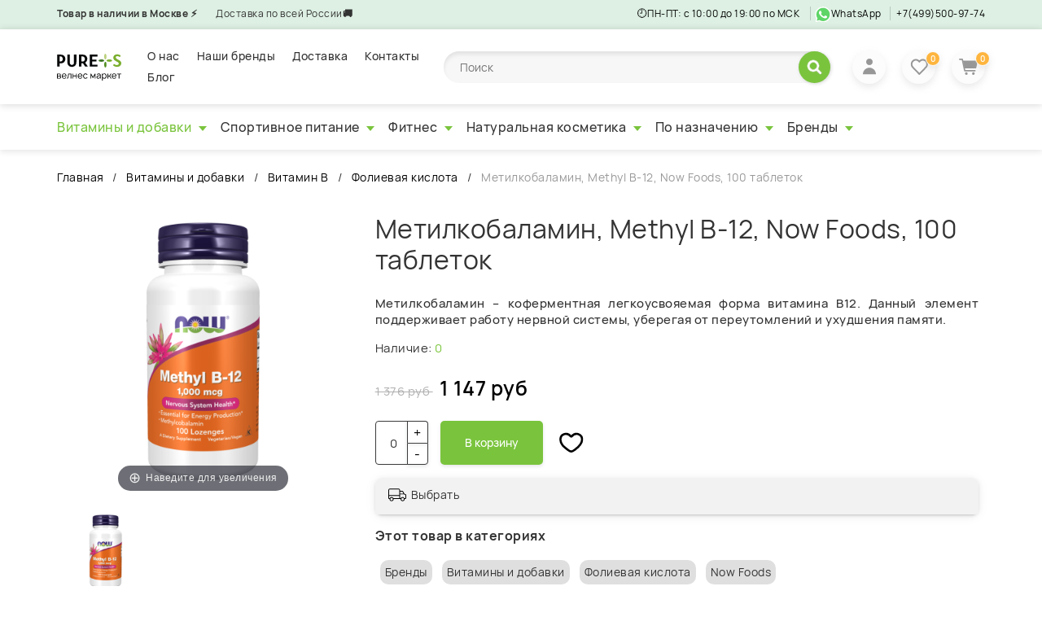

--- FILE ---
content_type: text/html; charset=utf-8
request_url: https://pure-store.ru/collection/folat/product/now-foods-methylb-12-metilkobalamin-1000mkg-100tabletok-dlya-rassasyvaniya
body_size: 46441
content:
<!DOCTYPE html>
<!--[if gt IE 8]-->
  <html class="ie-9">
<!--[endif]--> 
<!--[if !IE]>-->
  <html >
<!--<![endif]-->

  <head><meta data-config="{&quot;product_id&quot;:240615603}" name="page-config" content="" /><meta data-config="{&quot;money_with_currency_format&quot;:{&quot;delimiter&quot;:&quot; &quot;,&quot;separator&quot;:&quot;.&quot;,&quot;format&quot;:&quot;%n %u&quot;,&quot;unit&quot;:&quot;руб&quot;,&quot;show_price_without_cents&quot;:1},&quot;currency_code&quot;:&quot;RUR&quot;,&quot;currency_iso_code&quot;:&quot;RUB&quot;,&quot;default_currency&quot;:{&quot;title&quot;:&quot;Российский рубль&quot;,&quot;code&quot;:&quot;RUR&quot;,&quot;rate&quot;:1.0,&quot;format_string&quot;:&quot;%n %u&quot;,&quot;unit&quot;:&quot;руб&quot;,&quot;price_separator&quot;:&quot;&quot;,&quot;is_default&quot;:true,&quot;price_delimiter&quot;:&quot;&quot;,&quot;show_price_with_delimiter&quot;:true,&quot;show_price_without_cents&quot;:true},&quot;facebook&quot;:{&quot;pixelActive&quot;:false,&quot;currency_code&quot;:&quot;RUB&quot;,&quot;use_variants&quot;:null},&quot;vk&quot;:{&quot;pixel_active&quot;:null,&quot;price_list_id&quot;:null},&quot;new_ya_metrika&quot;:true,&quot;ecommerce_data_container&quot;:&quot;dataLayer&quot;,&quot;common_js_version&quot;:&quot;v2&quot;,&quot;vue_ui_version&quot;:null,&quot;feedback_captcha_enabled&quot;:null,&quot;is_minisite&quot;:false,&quot;account_id&quot;:694596,&quot;hide_items_out_of_stock&quot;:true,&quot;forbid_order_over_existing&quot;:true,&quot;minimum_items_price&quot;:null,&quot;enable_comparison&quot;:true,&quot;locale&quot;:&quot;ru&quot;,&quot;client_group&quot;:null,&quot;consent_to_personal_data&quot;:{&quot;active&quot;:true,&quot;obligatory&quot;:true,&quot;description&quot;:&quot;\u003cp\u003eНастоящим подтверждаю, что я даю \u003ca href=\&quot;/page/soglasie-na-obrabotku-personalnyh-dannyh\&quot; rel=\&quot;noopener\&quot; target=\&quot;_blank\&quot;\u003eсогласие на обработку персональных данных\u003c/a\u003e и ознакомлен и согласен с условиями\u0026nbsp;\u003ca href=\&quot;/page/Politica-confidencialnosty\&quot; rel=\&quot;noopener\&quot; target=\&quot;_blank\&quot;\u003eПолитики конфиденциальности\u003c/a\u003e.\u003c/p\u003e&quot;},&quot;recaptcha_key&quot;:&quot;6LfXhUEmAAAAAOGNQm5_a2Ach-HWlFKD3Sq7vfFj&quot;,&quot;recaptcha_key_v3&quot;:&quot;6LcZi0EmAAAAAPNov8uGBKSHCvBArp9oO15qAhXa&quot;,&quot;yandex_captcha_key&quot;:&quot;ysc1_ec1ApqrRlTZTXotpTnO8PmXe2ISPHxsd9MO3y0rye822b9d2&quot;,&quot;checkout_float_order_content_block&quot;:false,&quot;available_products_characteristics_ids&quot;:null,&quot;sber_id_app_id&quot;:&quot;5b5a3c11-72e5-4871-8649-4cdbab3ba9a4&quot;,&quot;theme_generation&quot;:2,&quot;quick_checkout_captcha_enabled&quot;:false,&quot;max_order_lines_count&quot;:500,&quot;sber_bnpl_min_amount&quot;:1000,&quot;sber_bnpl_max_amount&quot;:150000,&quot;counter_settings&quot;:{&quot;data_layer_name&quot;:&quot;dataLayer&quot;,&quot;new_counters_setup&quot;:true,&quot;add_to_cart_event&quot;:true,&quot;remove_from_cart_event&quot;:true,&quot;add_to_wishlist_event&quot;:true,&quot;purchase_event&quot;:true},&quot;site_setting&quot;:{&quot;show_cart_button&quot;:true,&quot;show_service_button&quot;:false,&quot;show_marketplace_button&quot;:false,&quot;show_quick_checkout_button&quot;:false},&quot;warehouses&quot;:[{&quot;id&quot;:4121785,&quot;title&quot;:&quot;Основной склад&quot;,&quot;array_index&quot;:0}],&quot;captcha_type&quot;:&quot;google&quot;}" name="shop-config" content="" /><meta name='js-evnvironment' content='production' /><meta name='default-locale' content='ru' /><meta name='insales-redefined-api-methods' content="[]" /><script src="/packs/js/shop_bundle-17767ca401ca3c195378.js"></script><script type="text/javascript" src="https://static.insales-cdn.com/assets/common-js/common.v2.25.28.js"></script><script type="text/javascript" src="https://static.insales-cdn.com/assets/static-versioned/v3.72/static/libs/lodash/4.17.21/lodash.min.js"></script><script>dataLayer= []; dataLayer.push({
        event: 'view_item',
        ecommerce: {
          items: [{"item_id":"240615603","item_name":"Метилкобаламин, Methyl B-12, Now Foods, 100 таблеток","item_category":"Каталог/Витамины и добавки/Витамин B/Фолиевая кислота","price":0}]
         }
      });</script>
        <!--InsalesCounter -->
        <script type="text/javascript">
        if (typeof(__id) == 'undefined') {
          var __id=694596;

          (function() {
            var ic = document.createElement('script'); ic.type = 'text/javascript'; ic.async = true;
            ic.src = '/javascripts/insales_counter.js?6';
            var s = document.getElementsByTagName('script')[0]; s.parentNode.insertBefore(ic, s);
          })();
        }
        </script>
        <!-- /InsalesCounter -->
    <script type="text/javascript">
      (function() {
          (function() { var d=document; var s = d.createElement('script');
  s.type = 'text/javascript'; s.async = true;
  s.src = '//code.jivo.ru/widget/yAkYX7QIWK'; d.head.appendChild(s); })();

      })();
    </script>

    <script type="text/javascript">
      (function() {
        window.va_suggestions = {"collections":[{"title":"\u041a\u0430\u0442\u0430\u043b\u043e\u0433","url":"\/collection\/all","recursive":true,"is_smart":false},{"title":"\u0412\u0438\u0442\u0430\u043c\u0438\u043d\u044b \u0438 \u0434\u043e\u0431\u0430\u0432\u043a\u0438","url":"\/collection\/vitaminy"},{"title":"\u0421\u043f\u043e\u0440\u0442\u0438\u0432\u043d\u043e\u0435 \u043f\u0438\u0442\u0430\u043d\u0438\u0435","url":"\/collection\/sportivnoe-pitanie"},{"title":"\u0424\u0438\u0442\u043d\u0435\u0441","url":"\/collection\/sport"},{"title":"\u041d\u0430\u0442\u0443\u0440\u0430\u043b\u044c\u043d\u0430\u044f \u043a\u043e\u0441\u043c\u0435\u0442\u0438\u043a\u0430","url":"\/collection\/krasota"},{"title":"\u041f\u043e \u043d\u0430\u0437\u043d\u0430\u0447\u0435\u043d\u0438\u044e","url":"\/collection\/po-naznacheniyu"},{"title":"\u0411\u0440\u0435\u043d\u0434\u044b","url":"\/collection\/brendy"},{"title":"\u041d\u0430\u0442\u0443\u0440\u0430\u043b\u044c\u043d\u0430\u044f \u043a\u043e\u0441\u043c\u0435\u0442\u0438\u043a\u0430 \u0434\u043b\u044f \u0442\u0435\u043b\u0430","url":"\/collection\/dlya-tela"},{"title":"\u041d\u0430\u0442\u0443\u0440\u0430\u043b\u044c\u043d\u0430\u044f \u043a\u043e\u0441\u043c\u0435\u0442\u0438\u043a\u0430 \u0434\u043b\u044f \u043b\u0438\u0446\u0430","url":"\/collection\/dlya-litsa"},{"title":"\u041d\u0430\u0442\u0443\u0440\u0430\u043b\u044c\u043d\u0430\u044f \u043a\u043e\u0441\u043c\u0435\u0442\u0438\u043a\u0430 \u0434\u043b\u044f \u0432\u043e\u043b\u043e\u0441","url":"\/collection\/dlya-volos"},{"title":"\u041c\u0443\u043b\u044c\u0442\u0438\u0432\u0438\u0442\u0430\u043c\u0438\u043d\u043d\u044b\u0435 \u043a\u043e\u043c\u043f\u043b\u0435\u043a\u0441\u044b","url":"\/collection\/multivitaminnye-kompleksy"},{"title":"\u0412\u0438\u0442\u0430\u043c\u0438\u043d\u044b \u0434\u043b\u044f \u0438\u043c\u043c\u0443\u043d\u0438\u0442\u0435\u0442\u0430","url":"\/collection\/dlya-immuniteta"},{"title":"\u0412\u0438\u0442\u0430\u043c\u0438\u043d B","url":"\/collection\/vitamin-b"},{"title":"\u0412\u0438\u0442\u0430\u043c\u0438\u043d C","url":"\/collection\/vitamin-s"},{"title":"\u0412\u0438\u0442\u0430\u043c\u0438\u043d D","url":"\/collection\/vitamin-d"},{"title":"\u0412\u0438\u0442\u0430\u043c\u0438\u043d E","url":"\/collection\/vitamin-e"},{"title":"\u0412\u0438\u0442\u0430\u043c\u0438\u043d K","url":"\/collection\/vitamin-k"},{"title":"\u041c\u0438\u043d\u0435\u0440\u0430\u043b\u044b","url":"\/collection\/mineraly"},{"title":"\u0420\u044b\u0431\u0438\u0439 \u0436\u0438\u0440 \u0438 \u041e\u043c\u0435\u0433\u0430","url":"\/collection\/omega-3"},{"title":"\u041c\u0421\u0422 \u043c\u0430\u0441\u043b\u043e","url":"\/collection\/mst-maslo"},{"title":"\u0410\u043d\u0442\u0438\u043e\u043a\u0441\u0438\u0434\u0430\u043d\u0442\u044b \u0438 \u043a\u043e\u043c\u043f\u043b\u0435\u043a\u0441\u044b \u0430\u043d\u0442\u0438\u043e\u043a\u0441\u0438\u0434\u0430\u043d\u0442\u043e\u0432","url":"\/collection\/antioksidanty"},{"title":"\u0410\u043c\u0438\u043d\u043e\u043a\u0438\u0441\u043b\u043e\u0442\u044b \u0438 \u0430\u043c\u0438\u043d\u043e\u043a\u0438\u0441\u043b\u043e\u0442\u043d\u044b\u0435 \u043a\u043e\u043c\u043f\u043b\u0435\u043a\u0441\u044b","url":"\/collection\/aminokisloty"},{"title":"\u0414\u043b\u044f \u0441\u0443\u0441\u0442\u0430\u0432\u043e\u0432 \u0438 \u043a\u043e\u0441\u0442\u0435\u0439","url":"\/collection\/dlya-sustavov-i-kostey"},{"title":"\u0421\u043f\u0435\u0446\u0438\u0430\u043b\u044c\u043d\u044b\u0435 \u0434\u043e\u0431\u0430\u0432\u043a\u0438","url":"\/collection\/spetsialnye-dobavki"},{"title":"\u041a\u043e\u043d\u0442\u0440\u043e\u043b\u044c \u0432\u0435\u0441\u0430","url":"\/collection\/kontrol-vesa"},{"title":"\u041f\u0438\u0449\u0435\u0432\u0430\u0440\u0438\u0442\u0435\u043b\u044c\u043d\u044b\u0435 \u0424\u0435\u0440\u043c\u0435\u043d\u0442\u044b","url":"\/collection\/pischevaritelnye-fermenty"},{"title":"\u041f\u0440\u043e\u0431\u0438\u043e\u0442\u0438\u043a\u0438","url":"\/collection\/probiotiki"},{"title":"\u0422\u0440\u0430\u0432\u044b \u0438 \u0440\u0430\u0441\u0442\u0438\u0442\u0435\u043b\u044c\u043d\u044b\u0435 \u0434\u043e\u0431\u0430\u0432\u043a\u0438","url":"\/collection\/travy-i-rastitelnye-dobavki"},{"title":"\u0424\u0438\u0442\u043d\u0435\u0441-\u0438\u043d\u0432\u0435\u043d\u0442\u0430\u0440\u044c","url":"\/collection\/dlya-fitnesa"},{"title":"\u041f\u043e\u044f\u0441\u0430 \u0434\u043b\u044f \u043f\u043e\u0445\u0443\u0434\u0435\u043d\u0438\u044f","url":"\/collection\/sredstva-dlya-pohudeniya"},{"title":"\u0421\u043f\u043e\u0440\u0442\u0438\u0432\u043d\u044b\u0435 \u043c\u0430\u0437\u0438 Sweet Sweat","url":"\/collection\/kosmetika-dlya-pohudeniya"},{"title":"Apotheka","url":"\/collection\/goldn-apotheka"},{"title":"aTech nutrition","url":"\/collection\/atech-nutrition"},{"title":"Be First","url":"\/collection\/be-first"},{"title":"BioTechUSA","url":"\/collection\/biotechusa"},{"title":"Bombbar","url":"\/collection\/bombbar"},{"title":"Bub's Naturals","url":"\/collection\/bubs-naturals"},{"title":"Chikalab","url":"\/collection\/chikalab"},{"title":"Childlife","url":"\/collection\/child-life"},{"title":"Doctor's Best","url":"\/collection\/doctors-best"},{"title":"Garden of life","url":"\/collection\/garden-of-life"},{"title":"Leaf To Go","url":"\/collection\/leaf-to-go"},{"title":"Levrana","url":"\/collection\/levrana"},{"title":"Life Extension","url":"\/collection\/life-extension"},{"title":"Maxler","url":"\/collection\/maxler"},{"title":"Nature's Answer","url":"\/collection\/natures-answer"},{"title":"Nature's Plus","url":"\/collection\/naturesplus"},{"title":"Now Foods","url":"\/collection\/now-foods"},{"title":"Onvit","url":"\/collection\/onvit"},{"title":"Prime Kraft","url":"\/collection\/prime-kraft"},{"title":"Qunol","url":"\/collection\/qunol"},{"title":"Solaray","url":"\/collection\/solaray"},{"title":"Sports Research","url":"\/collection\/sports-research"},{"title":"Sweet Sweat","url":"\/collection\/sweet-sweat"},{"title":"Trace Minerals","url":"\/collection\/trace-minerals"},{"title":"Thorne","url":"\/collection\/thorne-research"},{"title":"Vital Proteins","url":"\/collection\/vital-proteins"},{"title":"\u041a\u0435\u0434\u0440\u043e\u0432\u044b\u0439 \u043c\u0438\u0440","url":"\/collection\/kedrovyy-mir"},{"title":"\u0413\u043e\u0440\u044f\u0447\u0438\u0435 \u043f\u0440\u0435\u0434\u043b\u043e\u0436\u0435\u043d\u0438\u044f","url":"\/collection\/skidki"},{"title":"\u0420\u0430\u0441\u043f\u0440\u043e\u0434\u0430\u0436\u0430","url":"\/collection\/rasprodazha"},{"title":"\u041a\u043e\u043c\u043f\u043b\u0435\u043a\u0441\u044b \u0412\u0438\u0442\u0430\u043c\u0438\u043d\u0430 B","url":"\/collection\/vitamin-b-complex"},{"title":"\u0411\u0438\u043e\u0442\u0438\u043d","url":"\/collection\/biotin"},{"title":"\u0424\u043e\u043b\u0438\u0435\u0432\u0430\u044f \u043a\u0438\u0441\u043b\u043e\u0442\u0430","url":"\/collection\/folat"},{"title":"5-MTHF (5-\u043c\u0435\u0442\u0438\u043b\u0442\u0435\u0442\u0440\u0430\u0433\u0438\u0434\u0440\u043e\u0444\u043e\u043b\u0430\u0442, \u043c\u0435\u0442\u0438\u043b\u0444\u043e\u043b\u0430\u0442, L-\u043c\u0435\u0442\u0438\u043b\u0444\u043e\u043b\u0430\u0442, \u0444\u043e\u043b\u0430\u0442)","url":"\/collection\/5-MTHF"},{"title":"\u041a\u043e\u044d\u043d\u0437\u0438\u043c Q10","url":"\/collection\/koenzim-q10"},{"title":"\u041a\u0443\u0440\u043a\u0443\u043c\u0430","url":"\/collection\/kurkuma"},{"title":"\u0410\u0441\u0442\u0430\u043a\u0441\u0430\u043d\u0442\u0438\u043d","url":"\/collection\/astaksantin"},{"title":"\u041a\u0432\u0435\u0440\u0446\u0435\u0442\u0438\u043d","url":"\/collection\/kvertsetin"},{"title":"\u041b\u044e\u0442\u0435\u0438\u043d \u0438 \u0437\u0435\u0430\u043a\u0441\u0430\u043d\u0442\u0438\u043d","url":"\/collection\/lyutein-i-zeaksantin"},{"title":"\u041a\u043e\u043b\u043b\u0430\u0433\u0435\u043d \u0438 \u043a\u043e\u043b\u043b\u0430\u0433\u0435\u043d\u043e\u0432\u044b\u0435 \u043a\u043e\u043c\u043f\u043b\u0435\u043a\u0441\u044b \u0441 \u0432\u0438\u0442\u0430\u043c\u0438\u043d\u0430\u043c\u0438","url":"\/collection\/peptidy-kollagena"},{"title":"\u041a\u043e\u043c\u043f\u043b\u0435\u043a\u0441\u044b \u0434\u043b\u044f \u043a\u043e\u0441\u0442\u0435\u0439 \u0438 \u0441\u0443\u0441\u0442\u0430\u0432\u043e\u0432","url":"\/collection\/kompleksy-dlya-kostey-i-sustavov"},{"title":"\u0425\u043e\u043d\u0434\u0440\u043e\u0438\u0442\u0438\u043d \u0438 \u0433\u043b\u044e\u043a\u043e\u0437\u0430\u043c\u0438\u043d","url":"\/collection\/glyukozamin"},{"title":"\u041a\u0430\u043b\u044c\u0446\u0438\u0439 \u043c\u0430\u0433\u043d\u0438\u0439","url":"\/collection\/kaltsiy-magniy"},{"title":"\u041a\u0430\u043b\u044c\u0446\u0438\u0439","url":"\/collection\/kalziy"},{"title":"\u041c\u0430\u0433\u043d\u0438\u0439","url":"\/collection\/magniy"},{"title":"\u0425\u0440\u043e\u043c","url":"\/collection\/hrom"},{"title":"\u0426\u0438\u043d\u043a (\u043f\u0438\u043a\u043e\u043b\u0438\u043d\u0430\u0442, \u0445\u0435\u043b\u0430\u0442, \u043e\u043a\u0441\u0438\u0434)","url":"\/collection\/tsink"},{"title":"\u0416\u0435\u043b\u0435\u0437\u043e","url":"\/collection\/zhelezo"},{"title":"\u041a\u0430\u043b\u0438\u0439","url":"\/collection\/kaliy"},{"title":"\u0413\u043b\u0438\u0446\u0438\u043d","url":"\/collection\/glicin"},{"title":"L-\u0422\u0438\u0440\u043e\u0437\u0438\u043d","url":"\/collection\/l-tirozin"},{"title":"L-\u041a\u0430\u0440\u043d\u0438\u0442\u0438\u043d","url":"\/collection\/l-karnitin"},{"title":"\u0413\u0410\u041c\u041a (GABA)","url":"\/collection\/gamk-gaba"},{"title":"L-\u0422\u0430\u0443\u0440\u0438\u043d","url":"\/collection\/l-taurin"},{"title":"L-\u0422\u0435\u0430\u043d\u0438\u043d","url":"\/collection\/l-teanin"},{"title":"L-\u0422\u0440\u0438\u043f\u0442\u043e\u0444\u0430\u043d","url":"\/collection\/l-triptofan"},{"title":"N-\u0410\u0446\u0435\u0442\u0438\u043b\u0446\u0438\u0441\u0442\u0435\u0438\u043d","url":"\/collection\/katalog-1-7d603b"},{"title":"L-\u041b\u0438\u0437\u0438\u043d","url":"\/collection\/l-lizin"},{"title":"\u0411\u0435\u0442\u0430\u0438\u043d","url":"\/collection\/betain"},{"title":"\u041a\u0435\u0442\u043e","url":"\/collection\/keto"},{"title":"\u0412\u0438\u0442\u0430\u043c\u0438\u043d\u044b \u043f\u0440\u043e\u0442\u0438\u0432 \u0441\u0442\u0430\u0440\u0435\u043d\u0438\u044f","url":"\/collection\/starenie-dolgoletie"},{"title":"\u0412\u0438\u0442\u0430\u043c\u0438\u043d\u044b \u0434\u043b\u044f \u0441\u043d\u0430","url":"\/collection\/dlya-sna"},{"title":"\u0412\u0438\u0442\u0430\u043c\u0438\u043d\u044b \u0434\u043b\u044f \u0432\u043e\u043b\u043e\u0441, \u043a\u043e\u0436\u0438 \u0438 \u043d\u043e\u0433\u0442\u0435\u0439","url":"\/collection\/dlya-kozhi-volos-i-nogtey"},{"title":"\u0412\u0438\u0442\u0430\u043c\u0438\u043d\u044b \u0434\u043b\u044f \u043a\u043e\u0441\u0442\u0435\u0439, \u0441\u0443\u0441\u0442\u0430\u0432\u043e\u0432 \u0438 \u0445\u0440\u044f\u0449\u0435\u0439","url":"\/collection\/kosti-sustavy-i-hryaschi"},{"title":"\u0412\u0438\u0442\u0430\u043c\u0438\u043d\u044b \u0434\u043b\u044f \u043d\u0435\u0440\u0432\u043d\u043e\u0439 \u0441\u0438\u0441\u0442\u0435\u043c\u044b","url":"\/collection\/nervnaya-sistema-i-stress"},{"title":"\u0412\u0438\u0442\u0430\u043c\u0438\u043d\u044b \u0434\u043b\u044f \u0434\u0435\u0442\u043e\u043a\u0441\u0438\u043a\u0430\u0446\u0438\u0438 \u0438 \u043e\u0447\u0438\u0449\u0435\u043d\u0438\u044f \u043f\u0435\u0447\u0435\u043d\u0438","url":"\/collection\/dlya-pecheni-detoksikatsiya"},{"title":"\u0412\u0438\u0442\u0430\u043c\u0438\u043d\u044b \u0434\u043b\u044f \u043c\u043e\u0437\u0433\u0430","url":"\/collection\/mozg"},{"title":"\u0412\u0438\u0442\u0430\u043c\u0438\u043d\u044b \u0434\u043b\u044f \u0437\u0434\u043e\u0440\u043e\u0432\u044c\u044f \u043d\u0430\u0434\u043f\u043e\u0447\u0435\u0447\u043d\u0438\u043a\u043e\u0432","url":"\/collection\/zdorovie-nadpochochnekov"},{"title":"\u0412\u0438\u0442\u0430\u043c\u0438\u043d\u044b \u0434\u043b\u044f \u043f\u0438\u0449\u0435\u0432\u0430\u0440\u0435\u043d\u0438\u044f","url":"\/collection\/vitaminy-dlya-pishchevareniya"},{"title":"\u0412\u0438\u0442\u0430\u043c\u0438\u043d\u044b \u0434\u043b\u044f \u0441\u0435\u0440\u0434\u0446\u0430 \u0438 \u0441\u043e\u0441\u0443\u0434\u043e\u0432","url":"\/collection\/dlya-serdtsa-i-sosudov"},{"title":"\u0412\u0438\u0442\u0430\u043c\u0438\u043d\u044b \u043e\u0442 \u043f\u0440\u043e\u0441\u0442\u0443\u0434\u044b \u0438 \u0433\u0440\u0438\u043f\u043f\u0430","url":"\/collection\/prostuda-i-gripp"},{"title":"\u0412\u0438\u0442\u0430\u043c\u0438\u043d\u044b \u0434\u043b\u044f \u0441\u0438\u0441\u0442\u0435\u043c\u044b \u043f\u0438\u0449\u0435\u0432\u0430\u0440\u0435\u043d\u0438\u044f","url":"\/collection\/sistema-pischevareniya"},{"title":"\u0412\u0438\u0442\u0430\u043c\u0438\u043d\u044b \u0434\u043b\u044f \u044d\u043d\u0435\u0440\u0433\u0438\u0438","url":"\/collection\/energiya"},{"title":"\u0412\u0438\u0442\u0430\u043c\u0438\u043d\u044b \u0434\u043b\u044f \u0433\u043b\u0430\u0437 \u0438 \u0437\u0440\u0435\u043d\u0438\u044f","url":"\/collection\/glaza-i-zrenie"},{"title":"\u0412\u0438\u0442\u0430\u043c\u0438\u043d\u044b \u0434\u043b\u044f \u0438\u043c\u043c\u0443\u043d\u043d\u043e\u0439 \u0441\u0438\u0441\u0442\u0435\u043c\u044b","url":"\/collection\/immunnaya-sistema"},{"title":"\u0412\u0438\u0442\u0430\u043c\u0438\u043d\u044b \u0434\u043b\u044f \u043e\u0440\u0433\u0430\u043d\u043e\u0432 \u0434\u044b\u0445\u0430\u043d\u0438\u044f","url":"\/collection\/organy-dyhaniya"},{"title":"\u0412\u0438\u0442\u0430\u043c\u0438\u043d\u044b \u0434\u043b\u044f \u043a\u043e\u043d\u0442\u0440\u043e\u043b\u044f \u0432\u0435\u0441\u0430","url":"\/collection\/kontrol-vesa-2"},{"title":"\u0412\u0438\u0442\u0430\u043c\u0438\u043d\u044b \u0434\u043b\u044f \u0431\u0435\u0440\u0435\u043c\u0435\u043d\u043d\u044b\u0445 \u0438 \u043a\u043e\u0440\u043c\u044f\u0449\u0438\u0445","url":"\/collection\/dlya-beremennyh-i-kormyaschih-mam"},{"title":"\u0412\u0438\u0442\u0430\u043c\u0438\u043d\u044b \u0434\u043b\u044f \u0434\u0435\u0442\u0435\u0439","url":"\/collection\/dlya-detey-2"},{"title":"\u0412\u0438\u0442\u0430\u043c\u0438\u043d\u044b \u0434\u043b\u044f \u0436\u0435\u043d\u0449\u0438\u043d","url":"\/collection\/dlya-zhenschin"},{"title":"\u0412\u0438\u0442\u0430\u043c\u0438\u043d\u044b \u0434\u043b\u044f \u043c\u0443\u0436\u0447\u0438\u043d","url":"\/collection\/dlya-muzhchin-2"},{"title":"\u0412\u0438\u0442\u0430\u043c\u0438\u043d\u044b \u0434\u043b\u044f \u0441\u043f\u043e\u0440\u0442\u0441\u043c\u0435\u043d\u043e\u0432","url":"\/collection\/dlya-sportsmenov"},{"title":"\u0410\u043c\u0438\u043d\u043e\u043a\u0438\u0441\u043b\u043e\u0442\u044b","url":"\/collection\/aminokisloty-sport"},{"title":"\u041f\u0440\u043e\u0442\u0435\u0438\u043d\u044b \u0438 \u0433\u0435\u0439\u043d\u0435\u0440\u044b","url":"\/collection\/proteiny-i-geynery"},{"title":"\u0411\u0443\u0441\u0442\u0435\u0440\u044b \u0442\u0435\u0441\u0442\u043e\u0441\u0442\u0435\u0440\u043e\u043d\u0430","url":"\/collection\/katalog-1-f910c4"},{"title":"\u0410\u043c\u0438\u043d\u043e\u043a\u0438\u0441\u043b\u043e\u0442\u044b BCAA","url":"\/collection\/bcaa"},{"title":"\u0410\u0440\u0433\u0438\u043d\u0438\u043d","url":"\/collection\/arginin"},{"title":"\u0411\u0435\u0442\u0430-\u0430\u043b\u0430\u043d\u0438\u043d","url":"\/collection\/beta-alanin"},{"title":"\u0413\u043b\u044e\u0442\u0430\u043c\u0438\u043d","url":"\/collection\/glutamin"},{"title":"\u041a\u0430\u0440\u043d\u0438\u0442\u0438\u043d","url":"\/collection\/karnitin"},{"title":"\u041a\u043e\u043c\u043f\u043b\u0435\u043a\u0441\u044b \u0430\u043c\u0438\u043d\u043e\u043a\u0438\u0441\u043b\u043e\u0442","url":"\/collection\/kompleksy-aminokislot"},{"title":"\u041a\u0440\u0435\u0430\u0442\u0438\u043d","url":"\/collection\/kreatin"},{"title":"\u041b\u0438\u0437\u0438\u043d","url":"\/collection\/lizin"},{"title":"\u0422\u0430\u0443\u0440\u0438\u043d","url":"\/collection\/taurin"},{"title":"\u0422\u0435\u0430\u043d\u0438\u043d","url":"\/collection\/teanin"},{"title":"\u0422\u0438\u0440\u043e\u0437\u0438\u043d","url":"\/collection\/tirozin"},{"title":"\u0426\u0438\u0442\u0440\u0443\u043b\u043b\u0438\u043d","url":"\/collection\/katalog-1-7653c0"},{"title":"\u041f\u0440\u043e\u0442\u0435\u0438\u043d\u044b","url":"\/collection\/proteiny"},{"title":"\u0413\u0435\u0439\u043d\u0435\u0440\u044b","url":"\/collection\/geynery"}],"pages":[{"title":"\u0421\u043a\u0438\u0434\u043a\u0438","url":"\/page\/skidki"},{"title":"\u0422\u043e\u0432\u0430\u0440\u044b \u0434\u043b\u044f \u0437\u0434\u043e\u0440\u043e\u0432\u044c\u044f","url":"\/page\/main"},{"title":"\u041e\u0431\u0440\u0430\u0442\u043d\u0430\u044f \u0441\u0432\u044f\u0437\u044c","url":"\/page\/feedback"},{"title":"\u041f\u043e\u0441\u0442\u0430\u0432\u0449\u0438\u043a\u0430\u043c","url":"\/page\/postavschikam"},{"title":"Sports Research","url":"\/page\/about-sports-research"},{"title":"\u041e\u043f\u0442\u043e\u0432\u044b\u0435 \u0437\u0430\u043a\u0443\u043f\u043a\u0438","url":"\/page\/optovye-zakupki"},{"title":"\u0423\u0441\u043b\u043e\u0432\u0438\u044f \u043e\u0431\u043c\u0435\u043d\u0430 \u0438 \u0432\u043e\u0437\u0432\u0440\u0430\u0442\u0430","url":"\/page\/exchange"},{"title":"\u041e\u0442\u0441\u043b\u0435\u0436\u0438\u0432\u0430\u043d\u0438\u0435 \u0437\u0430\u043a\u0430\u0437\u0430","url":"\/page\/otslezhivanie-zakaza"},{"title":"\u0412\u043e\u0437\u0432\u0440\u0430\u0442 \u0442\u043e\u0432\u0430\u0440\u0430","url":"\/page\/vozvrat-tovara"},{"title":"\u0418\u0437\u043c\u0435\u043d\u0435\u043d\u0438\u0435 \u0433\u0440\u0430\u0444\u0438\u043a\u0430 \u0440\u0430\u0431\u043e\u0442\u044b","url":"\/page\/grafik-raboty"},{"title":"\u041e\u0442\u0437\u044b\u0432\u044b","url":"\/page\/otzyvy-o-nashem-magazine-2"},{"title":"\u0427\u0430\u0441\u0442\u043e \u0437\u0430\u0434\u0430\u0432\u0430\u0435\u043c\u044b\u0435 \u0432\u043e\u043f\u0440\u043e\u0441\u044b","url":"\/page\/faq"},{"title":"\u0418\u0437\u0431\u0440\u0430\u043d\u043d\u043e\u0435","url":"\/page\/favorite"},{"title":"\u0421\u043a\u0438\u0434\u043a\u0430 10% \u0437\u0430 \u043f\u043e\u0434\u043f\u0438\u0441\u043a\u0443","url":"\/page\/thankyou"},{"title":"naznachenie","url":"\/page\/naznachenie"},{"title":"\u0423\u0441\u043f\u0435\u0448\u043d\u0430\u044f \u043e\u043f\u043b\u0430\u0442\u0430","url":"\/page\/successful-payment"},{"title":"\u041f\u043e\u043b\u0438\u0442\u0438\u043a\u0430 \u043a\u043e\u043d\u0444\u0438\u0434\u0435\u043d\u0446\u0438\u0430\u043b\u044c\u043d\u043e\u0441\u0442\u0438","url":"\/page\/Politica-confidencialnosty"},{"title":"\u041e\u0442\u0437\u044b\u0432\u044b \u043e \u043d\u0430\u0448\u0435\u043c \u043c\u0430\u0433\u0430\u0437\u0438\u043d\u0435.","url":"\/page\/otzyvy-o-nashem-magazine"},{"title":"\u0421\u043e\u0433\u043b\u0430\u0441\u0438\u0435 \u043d\u0430 \u043e\u0431\u0440\u0430\u0431\u043e\u0442\u043a\u0443 \u043f\u0435\u0440\u0441\u043e\u043d\u0430\u043b\u044c\u043d\u044b\u0445 \u0434\u0430\u043d\u043d\u044b\u0445","url":"\/page\/soglasie-na-obrabotku-personalnyh-dannyh"},{"title":"\u041e\u0444\u0435\u0440\u0442\u0430 \u043d\u0430 \u0437\u0430\u043a\u043b\u044e\u0447\u0435\u043d\u0438\u0435 \u0434\u043e\u0433\u043e\u0432\u043e\u0440\u0430 \u0440\u043e\u0437\u043d\u0438\u0447\u043d\u043e\u0439 \u043a\u0443\u043f\u043b\u0438-\u043f\u0440\u043e\u0434\u0430\u0436\u0438","url":"\/page\/oferta"},{"title":"\u041d\u0430\u0448\u0438 \u0431\u0440\u0435\u043d\u0434\u044b","url":"\/page\/nashi-brendy"},{"title":"\u041e\u043f\u043b\u0430\u0442\u0430","url":"\/page\/payment"},{"title":"\u041f\u043e\u043b\u044c\u0437\u043e\u0432\u0430\u0442\u0435\u043b\u044c\u0441\u043a\u043e\u0435 \u0441\u043e\u0433\u043b\u0430\u0448\u0435\u043d\u0438\u0435","url":"\/page\/polzovatelskoe-soglashenie"},{"title":"\u0414\u043e\u0441\u0442\u0430\u0432\u043a\u0430 \u0442\u043e\u0432\u0430\u0440\u043e\u0432","url":"\/page\/delivery"},{"title":"\u041a\u043e\u043d\u0442\u0430\u043a\u0442\u044b","url":"\/page\/contacts"}],"articles":[{"title":"\u0413\u0438\u0434 \u043f\u043e \u0434\u043e\u0431\u0430\u0432\u043a\u0430\u043c \u0434\u043b\u044f \u0441\u043d\u0430: \u0430\u043d\u0430\u043b\u0438\u0437 \u043f\u043e \u0434\u043e\u043a\u0430\u0437\u0430\u0442\u0435\u043b\u044c\u043d\u043e\u0439 \u0431\u0430\u0437\u0435","url":"\/blogs\/article\/sleep_complex","date":"2025-11-02T17:43:07.000+03:00","image":"https:\/\/static.insales-cdn.com\/images\/articles\/1\/6321\/13195441\/111Frame_2139.png","tags":"\u0411\u0410\u0414#Thorne Research#\u043c\u0430\u0433\u043d\u0438\u0439#\u0441\u043e\u043d#\u0434\u043b\u044f \u0441\u043d\u0430#\u0442\u0435\u0430\u043d\u0438\u043d#\u0433\u043b\u0438\u0446\u0438\u043d#\u0430\u0448\u0432\u0430\u0433\u0430\u043d\u0434\u0430"},{"title":"\u0427\u0442\u043e \u043d\u0443\u0436\u043d\u043e \u0437\u043d\u0430\u0442\u044c \u043e \u0434\u043e\u0431\u0430\u0432\u043a\u0430\u0445 \u0434\u043b\u044f \u0434\u0435\u0442\u043e\u043a\u0441\u0430","url":"\/blogs\/article\/detox","date":"2025-11-02T17:46:06.000+03:00","image":"https:\/\/static.insales-cdn.com\/images\/articles\/1\/6329\/13195449\/Frame_645.png","tags":"\u0411\u0410\u0414#\u0431\u0438\u043e\u0434\u043e\u0441\u0442\u0443\u043f\u043d\u043e\u0441\u0442\u044c#\u0434\u0435\u0442\u043e\u043a\u0441#\u043f\u0435\u0447\u0435\u043d\u044c#\u0436\u043a\u0442"},{"title":"Thorne No List: \u0447\u0442\u043e \u0431\u0440\u0435\u043d\u0434 \u043d\u0438\u043a\u043e\u0433\u0434\u0430 \u043d\u0435 \u0434\u043e\u0431\u0430\u0432\u0438\u0442 \u0432 \u0441\u043e\u0441\u0442\u0430\u0432 \u043f\u0440\u043e\u0434\u0443\u043a\u0442\u0430","url":"\/blogs\/article\/Thorne-No-List","date":"2025-10-23T13:44:22.000+03:00","image":"https:\/\/static.insales-cdn.com\/images\/articles\/1\/6473\/13105481\/Frame_6-2134.png","tags":"\u0411\u0410\u0414#Thorne Research#\u0441\u0442\u0435\u0430\u0440\u0430\u0442 \u043c\u0430\u0433\u043d\u0438\u044f"},{"title":"\u0421\u0435\u0440\u0442\u0438\u0444\u0438\u043a\u0430\u0446\u0438\u044f NSF \u0443 \u0431\u0440\u0435\u043d\u0434\u0430 Thorne","url":"\/blogs\/article\/NSF","date":"2025-10-16T18:20:28.000+03:00","image":"https:\/\/static.insales-cdn.com\/images\/articles\/1\/6993\/13048657\/Frame_7-1877.png","tags":"\u0411\u0410\u0414#Thorne Research#NSF#\u0441\u0435\u0440\u0442\u0438\u0444\u0438\u043a\u0430\u0446\u0438\u044f#\u043a\u0430\u0447\u0435\u0441\u0442\u0432\u043e"},{"title":"\u041a\u0430\u043a \u0432\u044b\u0431\u0440\u0430\u0442\u044c \u0434\u043e\u0431\u0430\u0432\u043a\u0443 \u0441 \u043a\u0443\u0440\u043a\u0443\u043c\u0438\u043d\u043e\u043c","url":"\/blogs\/article\/Curcumin","date":"2025-10-12T14:36:42.000+03:00","image":"https:\/\/static.insales-cdn.com\/images\/articles\/1\/1033\/13009929\/Gemini_Generated_Image_1566hb1566hb1566.png","tags":"\u0411\u0410\u0414#\u043a\u0443\u0440\u043a\u0443\u043c\u0438\u043d#\u0431\u0438\u043e\u043f\u0435\u0440\u0438\u043d#\u0431\u0438\u043e\u0434\u043e\u0441\u0442\u0443\u043f\u043d\u043e\u0441\u0442\u044c"},{"title":"BUB'S Naturals: \u043a\u0430\u0447\u0435\u0441\u0442\u0432\u043e \u0441 \u0438\u0441\u0442\u043e\u0440\u0438\u0435\u0439 \u0432 \u043a\u0430\u0436\u0434\u043e\u0439 \u0434\u043e\u0431\u0430\u0432\u043a\u0435","url":"\/blogs\/article\/BUBs-Naturals","date":"2025-10-12T14:21:42.000+03:00","image":"https:\/\/static.insales-cdn.com\/images\/articles\/1\/897\/13009793\/\u0441\u0442\u0430\u0442\u044c\u044f_\u043f\u044e\u0440_\u0431\u0430\u0431\u0441.jpg","tags":"\u043a\u043e\u043b\u043b\u0430\u0433\u0435\u043d#\u0411\u0410\u0414#BUB's Naturals#\u0431\u0440\u0435\u043d\u0434"},{"title":"\u041f\u043e\u0447\u0435\u043c\u0443 \u0432 \u0411\u0410\u0414\u0430\u0445 \u0442\u0430\u043a \u043c\u043d\u043e\u0433\u043e \u0432\u0438\u0442\u0430\u043c\u0438\u043d\u0430 B12","url":"\/blogs\/article\/B12","date":"2025-09-29T12:45:38.000+03:00","image":"https:\/\/static.insales-cdn.com\/images\/articles\/1\/2249\/12880073\/\u041111222Frame_2129.jpg","tags":"\u0412\u0438\u0442\u0430\u043c\u0438\u043d B12#\u0411\u0410\u0414#Thorne Research#Life Extension"},{"title":"\u041f\u0440\u043e\u0442\u0435\u0438\u043d \u0438 \u043a\u043e\u043b\u043b\u0430\u0433\u0435\u043d \u2014 \u0434\u0432\u0430 \u0431\u0435\u043b\u043a\u0430 \u0434\u043b\u044f \u0440\u0430\u0437\u043d\u044b\u0445 \u0446\u0435\u043b\u0435\u0439","url":"\/blogs\/article\/protein_kollagen","date":"2025-09-21T12:45:11.000+03:00","image":"https:\/\/static.insales-cdn.com\/images\/articles\/1\/1289\/12789001\/Frame_1514.png","tags":"\u043f\u0440\u043e\u0442\u0435\u0438\u043d#\u043a\u043e\u043b\u043b\u0430\u0433\u0435\u043d#\u0411\u0410\u0414#\u0431\u0435\u043b\u043e\u043a"},{"title":"\u0412\u044b\u0441\u043e\u043a\u0438\u0435 \u0434\u043e\u0437\u0438\u0440\u043e\u0432\u043a\u0438 \u0432 \u0411\u0410\u0414\u0430\u0445: \u043f\u043e\u0447\u0435\u043c\u0443 \u0438\u0445 \u043d\u0435 \u0441\u0442\u043e\u0438\u0442 \u0431\u043e\u044f\u0442\u044c\u0441\u044f","url":"\/blogs\/article\/hight_dozes","date":"2025-09-11T14:21:04.000+03:00","image":"https:\/\/static.insales-cdn.com\/images\/articles\/1\/1753\/12723929\/\u0441\u0442\u0430\u0442\u044c\u044f1_\u043f\u044c\u044e\u0440_Frame_645.png","tags":"\u0412\u044b\u0441\u043e\u043a\u0438\u0435 \u0434\u043e\u0437\u0438\u0440\u043e\u0432\u043a\u0438 \u0432 \u0411\u0410\u0414\u0430\u0445: \u043f\u043e\u0447\u0435\u043c\u0443 \u044d\u0442\u043e \u0431\u0435\u0437\u043e\u043f\u0430\u0441\u043d\u043e | Pure Store#\u0412\u0438\u0442\u0430\u043c\u0438\u043d D#\u0412\u0438\u0442\u0430\u043c\u0438\u043d B12#\u0412\u0438\u0442\u0430\u043c\u0438\u043d C"},{"title":"\u0412\u0438\u0442\u0430\u043c\u0438\u043d D \u043e\u0442 Thorne: \u043a\u0430\u043f\u043b\u0438 \u0438\u043b\u0438 \u043a\u0430\u043f\u0441\u0443\u043b\u044b?","url":"\/blogs\/article\/vitamin-d-ot-thorne-kapli-ili-kapsuly","date":"2025-07-24T17:32:10.000+03:00","image":"https:\/\/static.insales-cdn.com\/images\/articles\/1\/1841\/11921201\/5589c15b-e1df-48e4-a323-4d6bb345c2d4.png","tags":""},{"title":"\u0412\u0441\u0435 \u043f\u044c\u044e\u0442 \u043c\u0430\u0433\u043d\u0438\u0439","url":"\/blogs\/article\/vse-pyut-magniy","date":"2025-07-14T18:10:39.000+03:00","image":"https:\/\/static.insales-cdn.com\/images\/articles\/1\/7593\/11828649\/11c930b1-8cc1-4425-b2c0-ac7a3e99386e.png","tags":""},{"title":"\u0427\u0442\u043e \u0442\u0430\u043a\u043e\u0435 MCT-\u043c\u0430\u0441\u043b\u043e \u0438 \u0437\u0430\u0447\u0435\u043c \u043e\u043d\u043e \u043d\u0443\u0436\u043d\u043e?","url":"\/blogs\/article\/chto-takoe-mct-maslo-i-zachem-ono-nuzhno","date":"2025-07-11T12:43:32.000+03:00","image":"https:\/\/static.insales-cdn.com\/images\/articles\/1\/6249\/11802729\/14faa01e-38b3-4c64-91bc-39b45e9dca2b.png","tags":""},{"title":"\u041c\u0443\u043b\u044c\u0442\u0438\u043a\u043e\u043b\u043b\u0430\u0433\u0435\u043d: \u043c\u043e\u0436\u043d\u043e \u043b\u0438 \u043f\u0440\u0438\u043d\u0438\u043c\u0430\u0442\u044c \u0438 \u0435\u0441\u0442\u044c \u043b\u0438 \u043e\u0442 \u043d\u0435\u0433\u043e \u043f\u043e\u043b\u044c\u0437\u0430?","url":"\/blogs\/article\/multikollagen-mozhno-li-prinimat-i-est-li-ot-nego-polza","date":"2025-07-11T12:30:32.000+03:00","image":"https:\/\/static.insales-cdn.com\/images\/articles\/1\/6209\/11802689\/0ce7aa71-25e6-4732-bcee-b5f38ee46c89.png","tags":""},{"title":"\u0412\u043e\u0441\u043f\u043e\u043b\u043d\u044f\u0435\u043c\u0441\u044f \u0432\u0438\u0442\u0430\u043c\u0438\u043d\u0430\u043c\u0438 \u0438 \u043c\u0438\u043d\u0435\u0440\u0430\u043b\u0430\u043c\u0438 \u043f\u043e\u0441\u043b\u0435 \u0437\u0438\u043c\u043d\u0435\u0433\u043e \u043f\u0435\u0440\u0438\u043e\u0434\u0430\u2063\u2063","url":"\/blogs\/article\/vitamini-posle-zimnego-perioda","date":"2024-04-15T16:34:28.000+03:00","image":"https:\/\/static.insales-cdn.com\/images\/articles\/1\/4833\/7074529\/IMG_2210.JPG","tags":""},{"title":"\u0422\u0438\u0440\u043e\u0437\u0438\u043d: \u043f\u043e\u043b\u0435\u0437\u043d\u044b\u0435 \u0441\u0432\u043e\u0439\u0441\u0442\u0432\u0430 \u0438 \u043f\u0440\u0438\u043c\u0435\u043d\u0435\u043d\u0438\u0435","url":"\/blogs\/article\/tirozin-svoistva","date":"2024-04-15T16:32:29.000+03:00","image":"https:\/\/static.insales-cdn.com\/images\/articles\/1\/4826\/7074522\/IMG_2208.JPG","tags":""},{"title":"\u041b\u0443\u0447\u0448\u0430\u044f \u0444\u043e\u0440\u043c\u0430 \u0432\u0438\u0442\u0430\u043c\u0438\u043d\u0430 C","url":"\/blogs\/article\/luchshaya-forma-vitamina-c","date":"2024-03-06T08:25:57.000+03:00","image":"https:\/\/static.insales-cdn.com\/images\/articles\/1\/519\/7004679\/IMG_7475.JPG","tags":""},{"title":"\u0411\u0410\u0414\u044b \u043f\u0440\u0438 \u0443\u0441\u0442\u0430\u043b\u043e\u0441\u0442\u0438","url":"\/blogs\/article\/bady-pri-ustalosti","date":"2024-02-14T17:55:07.000+03:00","image":"https:\/\/static.insales-cdn.com\/images\/articles\/1\/6858\/6970058\/IMG_4344.JPG","tags":""},{"title":"\u041f\u0440\u043e\u0434\u0443\u043a\u0442\u044b \u0434\u043b\u044f \u0432\u0430\u0448\u0435\u0439 \u044d\u043d\u0435\u0440\u0433\u0438\u0438","url":"\/blogs\/article\/produkty-dlya-vashej-energii","date":"2024-01-29T07:38:00.000+03:00","image":"https:\/\/static.insales-cdn.com\/images\/articles\/1\/3836\/6926076\/IMG_2310.JPG","tags":""},{"title":"\u0421\u0432\u044f\u0437\u044c \u043c\u0435\u0436\u0434\u0443 \u0434\u0435\u0444\u0438\u0446\u0438\u0442\u043e\u043c \u0432\u0438\u0442\u0430\u043c\u0438\u043d\u0430 B12 \u0438 \u0440\u0430\u0441\u0441\u0435\u044f\u043d\u043d\u044b\u043c \u0441\u043a\u043b\u0435\u0440\u043e\u0437\u043e\u043c","url":"\/blogs\/article\/b12-i-rasseyanny-skleroz","date":"2024-01-16T13:22:09.000+03:00","image":"https:\/\/static.insales-cdn.com\/images\/articles\/1\/6097\/6911953\/IMG_0573.JPG","tags":""},{"title":"\u041b\u044e\u0442\u0435\u0438\u043d \u2014 \u0437\u0430\u0449\u0438\u0442\u0430 \u0433\u043b\u0430\u0437","url":"\/blogs\/article\/lyutein-zashhita-glaz","date":"2024-01-16T13:13:09.000+03:00","image":"https:\/\/static.insales-cdn.com\/images\/articles\/1\/6096\/6911952\/IMG_0572.JPG","tags":""},{"title":"\u041f\u043e\u0447\u0435\u043c\u0443 \u0437\u0438\u043c\u043e\u0439 \u0442\u0430\u043a \u0441\u043b\u043e\u0436\u043d\u043e \u0441\u043f\u0440\u0430\u0432\u043b\u044f\u0442\u044c\u0441\u044f \u0441 \u0445\u043e\u043b\u043e\u0434\u043e\u043c?","url":"\/blogs\/article\/holod","date":"2023-12-25T16:48:56.000+03:00","image":"https:\/\/static.insales-cdn.com\/images\/articles\/1\/2205\/6891677\/IMG_8111.JPG","tags":""},{"title":"\u041a\u0430\u043b\u044c\u0446\u0438\u0439 \u2014 \u0412\u0430\u0436\u043d\u0435\u0439\u0448\u0438\u0439 \u043c\u0430\u043a\u0440\u043e\u044d\u043b\u0435\u043c\u0435\u043d\u0442 \u0432 \u043e\u0440\u0433\u0430\u043d\u0438\u0437\u043c\u0435 \u0447\u0435\u043b\u043e\u0432\u0435\u043a\u0430","url":"\/blogs\/article\/kalczij-vazhnejshij-makroeliment","date":"2023-12-25T16:36:56.000+03:00","image":"https:\/\/static.insales-cdn.com\/images\/articles\/1\/2175\/6891647\/IMG_8110.WEBP","tags":""},{"title":"\u0422\u041e\u041f - 5 \u0434\u043e\u0431\u0430\u0432\u043e\u043a \u0434\u043b\u044f \u0438\u043c\u043c\u0443\u043d\u0438\u0442\u0435\u0442\u0430","url":"\/blogs\/article\/top-dobavok-dlya-immuniteta","date":"2023-12-11T08:18:04.000+03:00","image":"https:\/\/static.insales-cdn.com\/images\/articles\/1\/3029\/6876117\/IMG_5925.JPG","tags":""},{"title":"Thorne HealthTech \u0432 \u0441\u043f\u0438\u0441\u043a\u0435 \u201cFast Company 2023\"","url":"\/blogs\/article\/Thorne-HealthTech","date":"2023-12-11T08:09:03.000+03:00","image":"https:\/\/static.insales-cdn.com\/images\/articles\/1\/3024\/6876112\/IMG_5923.PNG","tags":""},{"title":"\u041a\u043e\u044d\u043d\u0437\u0438\u043c Q10 \u2014 \u043f\u043e\u0434\u0434\u0435\u0440\u0436\u0430\u043d\u0438\u0435 \u043a\u0440\u0430\u0441\u043e\u0442\u044b, \u043c\u043e\u043b\u043e\u0434\u043e\u0441\u0442\u0438 \u0438 \u0437\u0434\u043e\u0440\u043e\u0432\u044c\u044f","url":"\/blogs\/article\/koenzim-q10-podderzhanie-krasoty","date":"2023-11-13T19:55:50.000+03:00","image":"https:\/\/static.insales-cdn.com\/images\/articles\/1\/5449\/6845769\/IMG_2280.JPG","tags":""},{"title":"5 \u043c\u0438\u0444\u043e\u0432 \u043e \u0437\u0434\u043e\u0440\u043e\u0432\u043e\u043c \u043f\u0438\u0442\u0430\u043d\u0438\u0438","url":"\/blogs\/article\/5-mifov-o-zdorovom-pitanii","date":"2023-10-30T15:28:27.000+03:00","image":"https:\/\/static.insales-cdn.com\/images\/articles\/1\/7300\/6831236\/IMG_0220.JPG","tags":""},{"title":"\u041c\u0430\u0441\u043b\u043e \u041c\u0421\u0422\u2063","url":"\/blogs\/article\/maslo-mst","date":"2023-10-13T12:35:41.000+03:00","image":"https:\/\/static.insales-cdn.com\/images\/articles\/1\/7638\/6815190\/IMG_6829.jpg","tags":""},{"title":"\u041b\u044e\u0442\u0435\u0438\u043d \u0438 \u0437\u0435\u0430\u043a\u0441\u0430\u043d\u0442\u0438\u043d: \u043a\u0430\u0440\u043e\u0442\u0438\u043d\u043e\u0438\u0434\u044b \u0434\u043b\u044f \u0437\u0440\u0435\u043d\u0438\u044f","url":"\/blogs\/article\/lyutein-i-zeaksantin-karotinoidy-dlya-zreniya","date":"2023-10-13T12:30:41.000+03:00","image":"https:\/\/static.insales-cdn.com\/images\/articles\/1\/7637\/6815189\/IMG_6828.PNG","tags":""},{"title":"\u041f\u043e\u043b\u044c\u0437\u0430 \u043a\u0443\u0440\u043a\u0443\u043c\u044b","url":"\/blogs\/article\/polza-kurkumy","date":"2023-10-13T12:20:41.000+03:00","image":"https:\/\/static.insales-cdn.com\/images\/articles\/1\/7622\/6815174\/IMG_8818.JPG","tags":""},{"title":"\u0414\u043e\u0431\u0430\u0432\u043a\u0438 \u0441 \u043a\u0430\u043b\u044c\u0446\u0438\u0435\u043c: \u043a\u043e\u043c\u0443 \u0438 \u0437\u0430\u0447\u0435\u043c?","url":"\/blogs\/article\/dobavki-s-kalciem-komu-i-zachem","date":"2023-10-13T12:13:24.000+03:00","image":"https:\/\/static.insales-cdn.com\/images\/articles\/1\/7602\/6815154\/IMG_8819.JPG","tags":""},{"title":"\u041a\u0430\u043a \u0440\u0430\u0437\u043d\u043e\u043e\u0431\u0440\u0430\u0437\u0438\u0442\u044c \u0432\u043e\u0434\u0443?","url":"\/blogs\/article\/kak-raznoobrazit-vodu","date":"2023-08-03T16:50:06.000+03:00","image":"https:\/\/static.insales-cdn.com\/images\/articles\/1\/941\/6489005\/pexels-ekaterina-bolovtsova-7113438.webp","tags":""},{"title":"\u0417\u0430\u0447\u0435\u043c \u043d\u0430\u043c \u043d\u0443\u0436\u0435\u043d \u041a\u043e\u043b\u043b\u0430\u0433\u0435\u043d: \u041e\u0442 \u0437\u0434\u043e\u0440\u043e\u0432\u044c\u044f \u043a\u043e\u0436\u0438 \u0434\u043e \u0433\u0438\u0431\u043a\u0438\u0445 \u0441\u0443\u0441\u0442\u0430\u0432\u043e\u0432","url":"\/blogs\/article\/zachem-nuzhen-kollagen","date":"2023-08-02T14:23:35.000+03:00","image":"https:\/\/static.insales-cdn.com\/images\/articles\/1\/5217\/6468705\/aace10c0-2a37-4e48-99f4-8e615b063514.jpg","tags":""},{"title":"\u041c\u0430\u043a\u0441\u0438\u043c\u0430\u043b\u044c\u043d\u0430\u044f \u0441\u0438\u043d\u0435\u0440\u0433\u0438\u044f \u043f\u0440\u043e\u0434\u0443\u043a\u0442\u043e\u0432","url":"\/blogs\/article\/maksimalnaya-sinergiya-produktov","date":"2023-08-02T14:14:23.000+03:00","image":"https:\/\/static.insales-cdn.com\/images\/articles\/1\/5233\/6468721\/IMG_4192.JPG","tags":""},{"title":"\u0412\u0438\u0442\u0430\u043c\u0438\u043d \u0414 \u0438\u0437 \u0441\u043e\u043b\u043d\u0435\u0447\u043d\u043e\u0433\u043e \u0441\u0432\u0435\u0442\u0430. \u0412 \u0447\u0435\u043c \u0441\u0435\u043a\u0440\u0435\u0442","url":"\/blogs\/article\/vitamin-d","date":"2021-02-19T14:12:21.000+03:00","image":"https:\/\/static.insales-cdn.com\/images\/articles\/1\/339\/1270099\/Frame_66.png","tags":""},{"title":"\u0427\u0435\u0433\u043e \u043d\u0435 \u0434\u043e\u043b\u0436\u043d\u043e \u0431\u044b\u0442\u044c \u0432 \u0441\u043e\u0441\u0442\u0430\u0432\u0435 \u0432\u0438\u0442\u0430\u043c\u0438\u043d\u043e\u0432","url":"\/blogs\/article\/thorne_nolist","date":"2021-02-10T17:45:26.000+03:00","image":"https:\/\/static.insales-cdn.com\/images\/articles\/1\/7245\/1260621\/\u041d\u043e\u0443-\u043b\u0438\u0441\u0442_\u0442\u043e\u0440\u043d.png","tags":""},{"title":"\u041a\u0440\u0430\u0441\u043e\u0442\u0430 \u2013 \u043f\u0440\u043e\u0441\u0442\u043e, \u043d\u0430\u0442\u0443\u0440\u0430\u043b\u044c\u043d\u043e \u0438\u2026\u0441\u043e \u0432\u043a\u0443\u0441\u043e\u043c!","url":"\/blogs\/article\/krasota-prosto-naturalno-i-so-vkusom","date":"2020-01-31T13:01:40.000+03:00","image":"https:\/\/static.insales-cdn.com\/images\/articles\/1\/3384\/1133880\/coline-hasle-YCnycuWG7XY-unsplash.jpg","tags":""},{"title":"\u0421\u0442\u0440\u043e\u0439\u043d\u0435\u0435\u043c \u044d\u0444\u0444\u0435\u043a\u0442\u0438\u0432\u043d\u043e","url":"\/blogs\/article\/strojneem-ehffektivno","date":"2020-01-24T13:03:16.000+03:00","image":"https:\/\/static.insales-cdn.com\/images\/articles\/1\/3402\/1133898\/luis-quintero-aoz8a7jO0QI-unsplash.jpg","tags":""},{"title":"\u0417\u0434\u043e\u0440\u043e\u0432\u044c\u0435 \u0437\u0438\u043c\u043e\u0439","url":"\/blogs\/article\/zdorove-zimoj","date":"2020-01-24T12:31:31.000+03:00","image":"https:\/\/static.insales-cdn.com\/images\/articles\/1\/3414\/1133910\/maks-styazhkin-irQCNX5kJ0o-unsplash.jpg","tags":""},{"title":"\u0417\u0438\u043c\u043d\u0438\u0435 \u0440\u0435\u0446\u0435\u043f\u0442\u044b \u043a\u0440\u0430\u0441\u043e\u0442\u044b","url":"\/blogs\/article\/zimnie-recepty-krasoty","date":"2020-01-20T17:12:34.000+03:00","image":"https:\/\/static.insales-cdn.com\/images\/articles\/1\/3412\/1133908\/toa-heftiba-VE6m3nZALF4-unsplash.jpg","tags":""},{"title":"\u0410\u0440\u0433\u0443\u043c\u0435\u043d\u0442\u044b \u0432 \u043f\u043e\u043b\u044c\u0437\u0443 \u0432\u044b\u0431\u043e\u0440\u0430 \u0434\u0435\u0442\u0441\u043a\u043e\u0439 \u0431\u044b\u0442\u043e\u0432\u043e\u0439 \u0445\u0438\u043c\u0438\u0438","url":"\/blogs\/article\/argumenty-v-polzu-vybora-detskoj-bytovoj-himii","date":"2020-01-20T16:58:09.000+03:00","image":"https:\/\/static.insales-cdn.com\/images\/articles\/1\/3413\/1133909\/edi-libedinsky-1bhp9zBPHVE-unsplash.jpg","tags":""},{"title":"\u0416\u0438\u0432\u0438\u0446\u0430 \u043a\u0435\u0434\u0440\u0430 \u0441\u0438\u0431\u0438\u0440\u0441\u043a\u043e\u0433\u043e","url":"\/blogs\/article\/zhivica-kedra-sibirskogo","date":"2019-09-16T21:01:13.000+03:00","image":"https:\/\/static.insales-cdn.com\/images\/articles\/1\/3383\/1133879\/kedr.jpg","tags":""},{"title":"\u041d\u0438\u043a \u0413\u0443\u043b\u043b\u043e \u0440\u0430\u0441\u0441\u043a\u0430\u0437\u044b\u0432\u0430\u0435\u0442 \u043e \u0442\u043e\u043c, \u043a\u0430\u043a \u0431\u043e\u0435\u0446 UFC  \u041c\u0430\u0439\u043a \u0411\u0438\u0441\u043f\u0438\u043d\u0433 \u043f\u043e\u0437\u043d\u0430\u043a\u043e\u043c\u0438\u043b \u0435\u0433\u043e \u0441\u043e Sweet Sweat.","url":"\/blogs\/article\/nik_gullo-sweet_sweat","date":"2019-07-08T19:11:47.000+03:00","image":"https:\/\/static.insales-cdn.com\/images\/articles\/1\/1883\/739163\/nik_gullo-sweet_sweat.jpg","tags":""},{"title":"\u0410\u043d\u0430\u0441\u0442\u0430\u0441\u0438\u044f \u042f\u043d\u044c\u043a\u043e\u0432\u0430, \u0441\u043f\u043e\u0440\u0442\u0441\u043c\u0435\u043d\u043a\u0430 \u0438 \u043c\u043e\u0434\u0435\u043b\u044c, \u0447\u0435\u043c\u043f\u0438\u043e\u043d\u043a\u0430 \u0420\u043e\u0441\u0441\u0438\u0438 \u043f\u043e \u0442\u0430\u0439\u0441\u043a\u043e\u043c\u0443 \u0431\u043e\u043a\u0441\u0443, \u043f\u043e\u0434\u0435\u043b\u0438\u043b\u0430\u0441\u044c \u0432\u043f\u0435\u0447\u0430\u0442\u043b\u0435\u043d\u0438\u0435\u043c \u043e Sweet Sweat.","url":"\/blogs\/article\/anastasiya_yankova_o_sweet_sweat","date":"2019-06-09T13:23:44.000+03:00","image":"https:\/\/static.insales-cdn.com\/images\/articles\/1\/1651\/738931\/anastasiya_yankova_o_sweet_sweat.jpg","tags":""},{"title":"Albolene vs. Sweet Sweat","url":"\/blogs\/article\/albolene_vs_sweet_sweat","date":"2019-06-09T13:23:43.000+03:00","image":"https:\/\/static.insales-cdn.com\/images\/articles\/1\/1864\/739144\/albolene_vs_sweet_sweat.jpg","tags":""}],"relevant":[{"title":"\u0432\u0438\u0442\u0430\u043c\u0438\u043d \u0434","url":"https:\/\/pure-store.ru\/collection\/vitamin-k\/product\/thorne-reseach-vitamin-dk2"},{"title":"\u043e\u043c\u0435\u0433\u0430","url":"https:\/\/pure-store.ru\/collection\/dlya-serdtsa-i-sosudov\/product\/omega-3-fish-oil-alaskomega1250mg-90-softgels"}],"products":[]}
      })();
    </script>

    <script type="text/javascript">
      (function() {
        var fileref = document.createElement('script');
        fileref.setAttribute("type","text/javascript");
        fileref.setAttribute("src", 'https://search.insales-tech.ru/template.js?t=11808132-1752241061');
        document.getElementsByTagName("head")[0].appendChild(fileref);
      })();
    </script>

    <script type="text/javascript">
      (function() {
        var fileref = document.createElement('script');
        fileref.setAttribute("type","text/javascript");
        fileref.setAttribute("src", 'https://insales.dadata.ru/get_js/694596');
        document.getElementsByTagName("head")[0].appendChild(fileref);
      })();
    </script>
<script src="//code.jivo.ru/widget/wCTs9Y97wc" async></script><!-- Roistat Counter Start -->
<script>
(function(w, d, s, h, id) {
    w.roistatProjectId = id; w.roistatHost = h;
    var p = d.location.protocol == "https:" ? "https://" : "http://";
    var u = /^.*roistat_visit=[^;]+(.*)?$/.test(d.cookie) ? "/dist/module.js" : "/api/site/1.0/"+id+"/init?referrer="+encodeURIComponent(d.location.href);
    var js = d.createElement(s); js.charset="UTF-8"; js.async = 1; js.src = p+h+u; var js2 = d.getElementsByTagName(s)[0]; js2.parentNode.insertBefore(js, js2);
})(window, document, 'script', 'cloud.roistat.com', '0494ccc1d876ca25458dbd3552c76dc3');
</script>
<!-- Roistat Counter End -->

    <title>Methyl B-12, Метил B12, 100 таблеток купить выгодно в Москве</title>
    

  <meta name="robots" content="index,follow" />

     

    

    

<meta charset="utf-8" />
<meta http-equiv="X-UA-Compatible" content="IE=edge,chrome=1" />
<!--[if IE]><script src="//html5shiv.googlecode.com/svn/trunk/html5.js"></script><![endif]-->
<!--[if lt IE 9]>
  <script src="//css3-mediaqueries-js.googlecode.com/svn/trunk/css3-mediaqueries.js"></script>
<![endif]-->

<meta name="SKYPE_TOOLBAR" content="SKYPE_TOOLBAR_PARSER_COMPATIBLE" />
<meta name="viewport" content="width=device-width, initial-scale=1.0, user-scalable=no" />
<meta name="cmsmagazine" content="561024b315945f280cebbe24aa029870" />


    <meta property="og:title" content="Метилкобаламин, Methyl B-12, Now Foods, 100 таблеток" />
    
      <meta property="og:image" content="https://static.insales-cdn.com/images/products/1/7045/565664645/compact_Desktop_-_2.png" />
    
<meta property="og:description" content="









 

Укрепляет нервную систему
Помогает вырабатывать энергию
Метилкобаламин
Активная пищевая добавка
Вегетарианская/веганская формула
Кошерный продукт
Сертифицированная продукция (GMP)

Рекомендации по применению
Прини..." 
    <meta property="og:type" content="website" />
    <meta property="og:url" content="https://pure-store.ru/collection/folat/product/now-foods-methylb-12-metilkobalamin-1000mkg-100tabletok-dlya-rassasyvaniya" />
 <meta property="og:site_name" content="Pure-store" />
  

<meta name="keywords" content="Methyl B-12, Метил B12, 100 таблеток купить выгодно в Москве">
<meta name="description" content="Метилкобаламин, Methyl B-12, Now Foods, 100 таблеток купить по низким ценам в Москве с быстрой доставкой ✔ 100% качество ✔ большой ассортимент ✔ всегда в наличии ✔ заказать: ☎ 8(499)371-07-74">


  <link rel="canonical" href="https://pure-store.ru/collection/folat/product/now-foods-methylb-12-metilkobalamin-1000mkg-100tabletok-dlya-rassasyvaniya"/>


<link rel="alternate" type="application/rss+xml" title="Блог..." href="/blogs/article.atom" />
<link rel="icon" type="image/svg+xml" href="https://static.insales-cdn.com/assets/1/2597/3992101/1761826322/favicon.svg">

<!-- CDN -->

  <script type="text/javascript" src="//ajax.googleapis.com/ajax/libs/jquery/1.11.0/jquery.min.js"></script>


<!--<script src="http://jsconsole.com/remote.js?BE5094EE-C8C4-4612-AE87-011F2BADF1E7"></script>-->
<!-- CDN end -->

<link type="text/css" rel="stylesheet" media="all" href="https://static.insales-cdn.com/assets/1/2597/3992101/1761826322/template.css" />

<script type="text/javascript" src="https://static.insales-cdn.com/assets/1/2597/3992101/1761826322/modernizr.js"></script>
<link href="https://fonts.googleapis.com/css?family=Montserrat:300,400,600&display=swap&subset=cyrillic" rel="stylesheet">


  <meta name='product-id' content='240615603' />
</head>
    
<body class="adaptive">
    <div class="big-box">
    <div class="big-inner-box">
     
  <header class="header_wrap">
  
  <div class="section--topbar xs-hidden">
    <div class="row">
      <div class="lg-grid-6 sm-grid-6 topbar-left">
        <table style="width: 863px;">
<tbody>
<tr style="height: 18px;">
<td style="width: 194.922px; height: 18px;"><strong><span style="color: #333333;">Товар в наличии в Москве ⚡️</span></strong></td>
<td style="width: 201.078px; height: 18px;"><span style="color: #333333;">Доставка по всей России</span><strong><span style="color: #333333;">🚚</span></strong></td>
<td style="width: 463px; height: 18px;">&nbsp;</td>
</tr>
</tbody>
</table>
      </div>
      <div class="lg-grid-6 sm-grid-6 topbar-right right">
        <span class="topbar-work-time">🕘ПН-ПТ: с 10:00 до 19:00 по МСК </span>
       
        <span class="topbar-whatsapp" style="padding-right: 10px; border-right: 1px solid #0000002b; margin-right: 5px;"><a href="https://api.whatsapp.com/message/ELILOY2466UWN1?autoload=1&app_absent=0"><img src="https://static.insales-cdn.com/files/1/5759/32290431/original/logos_whatsapp-icon.svg" alt="whatsapp-icon" style="width: 20px;">WhatsApp</a></span>
  
        <a href="tel:+7(499)500-97-74" class="topbar-phone">+7(499)500-97-74</a>
      </div>
    </div>
  </div>
  
  <div class="section--header">
    <div class="wrap row header-padded">
      <div class="lg-grid-1 sm-grid-3
                  md-center">
        <a href="/" class="logo lg-padded-inner-right xs-padded-zero">
  
    <img src="https://static.insales-cdn.com/files/1/1221/13821125/original/logo.svg" alt="Pure-store" title="Pure-store" />
  
</a>

      </div>
        <div class="section--main_menu lg-grid-4 md-grid-5 sm-hidden xs-hidden">
          <div class="sm-hidden xs-hidden lg-padded-inner-left">
  <ul class="menu menu--main menu--horizontal">
  
      
    </li>

    
    <li class="menu-node menu-node--main_lvl_1">
      <a href="/page/about-us"
            class="menu-link " >
      		 О нас
        </a>
    </li>
    
    <li class="menu-node menu-node--main_lvl_1">
      <a href="/page/nashi-brendy"
            class="menu-link " >
      		 Наши бренды
        </a>
    </li>
    
    <li class="menu-node menu-node--main_lvl_1">
      <a href="/page/delivery"
            class="menu-link " >
      		 Доставка
        </a>
    </li>
    
    <li class="menu-node menu-node--main_lvl_1">
      <a href="/page/contacts"
            class="menu-link " >
      		 Контакты
        </a>
    </li>
    
    <li class="menu-node menu-node--main_lvl_1">
      <a href="/blogs/article"
            class="menu-link " >
      		 Блог
        </a>
    </li>
    

  </ul>
</div>

          <div class="center
            lg-hidden md-hidden
            menu menu--main menu-mobile">
  <li class="menu-node menu-node--main_lvl_1">
    <span class="menu-link mobile_menu">
      <i class="fa fa-bars"></i>
      <span>
        Каталог
      </span>
    </span>
  </li>
</div>
 		 </div>
      
      <div class="section--search sm-hidden xs-hidden lg-grid-5 md-grid-4 sm-grid-12 relative">
      	<form action="/search" method="get">
        	<input type="text" name="q" value="" placeholder="Поиск">
          	<button type="submit">





<svg width="19" height="19" viewBox="0 0 19 19" fill="none" xmlns="http://www.w3.org/2000/svg">
<mask id="path-1-outside-1" maskUnits="userSpaceOnUse" x="0" y="0" width="19" height="19" fill="black">
<rect fill="white" width="19" height="19"/>
<path fill-rule="evenodd" clip-rule="evenodd" d="M13.9542 11.8818L17.6655 15.5749C18.223 16.1297 18.223 17.0292 17.6655 17.584C17.108 18.1387 16.2041 18.1387 15.6465 17.584L11.9351 13.8907C11.924 13.8796 11.9147 13.8674 11.9055 13.8553V13.8553C11.8932 13.839 11.8707 13.8359 11.8536 13.847C10.7519 14.5618 9.4369 14.9785 8.02355 14.9785C4.14452 14.9785 1 11.8492 1 7.98923C1 4.12919 4.14459 1 8.02361 1C11.9026 1 15.0472 4.12919 15.0472 7.98929C15.0472 9.39568 14.6286 10.7043 13.9102 11.8007C13.8991 11.8176 13.9022 11.84 13.9184 11.8521V11.8521C13.9307 11.8614 13.943 11.8706 13.9542 11.8818ZM3.42993 7.98923C3.42993 10.5111 5.48441 12.5555 8.01883 12.5555C10.5531 12.5555 12.6077 10.5111 12.6077 7.98923C12.6077 5.46732 10.5531 3.42285 8.01883 3.42285C5.48448 3.42285 3.42993 5.46725 3.42993 7.98923Z"/>
</mask>
<path fill-rule="evenodd" clip-rule="evenodd" d="M13.9542 11.8818L17.6655 15.5749C18.223 16.1297 18.223 17.0292 17.6655 17.584C17.108 18.1387 16.2041 18.1387 15.6465 17.584L11.9351 13.8907C11.924 13.8796 11.9147 13.8674 11.9055 13.8553V13.8553C11.8932 13.839 11.8707 13.8359 11.8536 13.847C10.7519 14.5618 9.4369 14.9785 8.02355 14.9785C4.14452 14.9785 1 11.8492 1 7.98923C1 4.12919 4.14459 1 8.02361 1C11.9026 1 15.0472 4.12919 15.0472 7.98929C15.0472 9.39568 14.6286 10.7043 13.9102 11.8007C13.8991 11.8176 13.9022 11.84 13.9184 11.8521V11.8521C13.9307 11.8614 13.943 11.8706 13.9542 11.8818ZM3.42993 7.98923C3.42993 10.5111 5.48441 12.5555 8.01883 12.5555C10.5531 12.5555 12.6077 10.5111 12.6077 7.98923C12.6077 5.46732 10.5531 3.42285 8.01883 3.42285C5.48448 3.42285 3.42993 5.46725 3.42993 7.98923Z" fill="white"/>
<path d="M17.6655 15.5749L17.9662 15.2728L17.9662 15.2728L17.6655 15.5749ZM13.9542 11.8818L13.6536 12.1839L13.6536 12.1839L13.9542 11.8818ZM17.6655 17.584L17.9661 17.8861L17.9662 17.886L17.6655 17.584ZM15.6465 17.584L15.3459 17.886L15.3459 17.8861L15.6465 17.584ZM11.9351 13.8907L11.6345 14.1928L11.6345 14.1928L11.9351 13.8907ZM11.8536 13.847L12.0856 14.2045L12.0856 14.2045L11.8536 13.847ZM17.9662 15.2728L14.2548 11.5797L13.6536 12.1839L17.3649 15.877L17.9662 15.2728ZM17.9662 17.886C18.691 17.1646 18.691 15.9942 17.9662 15.2728L17.3649 15.8769C17.755 16.2652 17.755 16.8937 17.3649 17.2819L17.9662 17.886ZM15.3459 17.8861C16.0697 18.6062 17.2423 18.6062 17.9661 17.8861L17.365 17.2818C16.9736 17.6712 16.3384 17.6711 15.9471 17.2818L15.3459 17.8861ZM11.6345 14.1928L15.3459 17.886L15.9471 17.2819L12.2357 13.5886L11.6345 14.1928ZM11.5658 14.1126C11.5724 14.1214 11.5989 14.1574 11.6345 14.1928L12.2357 13.5886C12.2436 13.5965 12.2485 13.6024 12.2499 13.6041C12.2506 13.6049 12.2507 13.6051 12.2498 13.604C12.2488 13.6027 12.2477 13.6012 12.2452 13.5979L11.5658 14.1126ZM8.02355 15.4046C9.52187 15.4046 10.9171 14.9627 12.0856 14.2045L11.6217 13.4895C10.5868 14.161 9.35194 14.5523 8.02355 14.5523V15.4046ZM0.573831 7.98923C0.573831 12.0865 3.91112 15.4046 8.02355 15.4046V14.5523C4.37792 14.5523 1.42617 11.6119 1.42617 7.98923H0.573831ZM8.02361 0.573831C3.9112 0.573831 0.573831 3.89186 0.573831 7.98923H1.42617C1.42617 4.36653 4.37798 1.42617 8.02361 1.42617V0.573831ZM15.4734 7.98929C15.4734 3.89186 12.136 0.573831 8.02361 0.573831V1.42617C11.6692 1.42617 14.6211 4.36653 14.6211 7.98929H15.4734ZM14.2666 12.0342C15.0289 10.871 15.4734 9.48157 15.4734 7.98929H14.6211C14.6211 9.30978 14.2282 10.5377 13.5537 11.5671L14.2666 12.0342ZM14.2548 11.5797C14.2193 11.5443 14.1832 11.518 14.1744 11.5114L13.6624 12.1929C13.6658 12.1954 13.6673 12.1966 13.6686 12.1976C13.6698 12.1984 13.6697 12.1984 13.6689 12.1977C13.6673 12.1965 13.6614 12.1916 13.6536 12.1839L14.2548 11.5797ZM8.01883 12.1294C5.71779 12.1294 3.8561 10.2738 3.8561 7.98923H3.00376C3.00376 10.7485 5.25103 12.9817 8.01883 12.9817V12.1294ZM12.1815 7.98923C12.1815 10.2738 10.3197 12.1294 8.01883 12.1294V12.9817C10.7865 12.9817 13.0338 10.7485 13.0338 7.98923H12.1815ZM8.01883 3.84902C10.3197 3.84902 12.1815 5.70465 12.1815 7.98923H13.0338C13.0338 5.22998 10.7865 2.99668 8.01883 2.99668V3.84902ZM3.8561 7.98923C3.8561 5.70459 5.71786 3.84902 8.01883 3.84902V2.99668C5.25109 2.99668 3.00376 5.2299 3.00376 7.98923H3.8561ZM13.5537 11.5671C13.4284 11.7583 13.4537 12.0361 13.6625 12.1929L14.1743 11.5114C14.3507 11.6438 14.3697 11.8769 14.2666 12.0342L13.5537 11.5671ZM12.2452 13.5978C12.0881 13.3906 11.8121 13.366 11.6217 13.4895L12.0856 14.2045C11.9294 14.3058 11.6983 14.2874 11.5659 14.1127L12.2452 13.5978Z" fill="url(#paint0_linear)" mask="url(#path-1-outside-1)"/>
<defs>
<linearGradient id="paint0_linear" x1="2.31058" y1="4.89583" x2="18.4675" y2="15.5789" gradientUnits="userSpaceOnUse">
<stop offset="0.130987" stop-color="#EDEDED"/>
<stop offset="1" stop-color="#B9BBB7"/>
</linearGradient>
</defs>
</svg>







</button>
        </form>
      </div>
      
       <div class="section--right lg-grid-2 sm-grid-9 relative">
 <div class="basket block_menu_header lg-hidden md-hidden sm-show xs-shown">
           <span class="menu-link mobile_menu" title="Каталог">
             <span class="basket-icon"> 
               	
<?xml version="1.0" encoding="UTF-8"?>
<svg width="22px" height="16px" viewBox="0 0 22 16" version="1.1" xmlns="http://www.w3.org/2000/svg" xmlns:xlink="http://www.w3.org/1999/xlink">
    <g id="Page-1" stroke="none" stroke-width="1" fill="none" fill-rule="evenodd">
        <g id="Group" fill="currentColor">
            <path d="M0,15.0666 L21.4473,15.0666 L21.4473,12.0533 L0,12.0533 L0,15.0666 Z M0,9.03956 L18.5876,9.03956 L18.5876,6.02621 L0,6.02621 L0,9.03956 Z M0,3.01334 L21.4473,3.01334 L21.4473,0 L0,0 L0,3.01334 Z" id="Shape"></path>
        </g>
    </g>
</svg>













             </span>
           </span>
         </div>
         
         

         <div class="basket block_favorite_header">
           <a href="/client_account/login" class="basket-link" title="Входи в личный кабинет">
             <span class="basket-icon">
               	






<svg width="16" height="20" viewBox="0 0 16 20" fill="none" xmlns="http://www.w3.org/2000/svg">
<path d="M8 8C10.2091 8 12 6.20914 12 4C12 1.79086 10.2091 0 8 0C5.79086 0 4 1.79086 4 4C4 6.20914 5.79086 8 8 8Z" fill="currentColor"/>
<path d="M8 11.2075C3.58172 11.2075 0 14.7892 0 19.2075H16C16 14.7892 12.4183 11.2075 8 11.2075Z" fill="currentColor"/>
</svg>







             </span>
           </a>
         </div>
          
         
         <div class="basket block_favorite_header">
           <a href="/page/favorite" class="basket-link" title="Избранное">
             <span class="basket-icon">
               	







<svg width="22" height="21" viewBox="0 0 22 21" fill="none" xmlns="http://www.w3.org/2000/svg">
<path fill-rule="evenodd" clip-rule="evenodd" d="M20.0531 11.3871C22.4612 8.88727 22.4612 4.83401 20.0531 2.33417C17.651 -0.159423 13.76 -0.165655 11.3505 2.31548C8.94096 -0.165655 5.04994 -0.159423 2.64787 2.33417C0.239774 4.83401 0.239774 8.88727 2.64787 11.3871L10.674 19.7208C11.0471 20.1082 11.652 20.1082 12.0252 19.7209L20.0531 11.3871ZM18.7116 9.9845L11.3593 17.6169L4.00871 9.98458C2.34676 8.2593 2.34676 5.46198 4.00864 3.73677C5.67053 2.01157 8.36519 2.01157 10.0271 3.73677C10.2269 3.94418 10.4064 4.17303 10.5641 4.41968C10.942 5.01087 11.7783 5.01087 12.1562 4.41968C12.3141 4.17258 12.4929 3.94473 12.6932 3.73677C14.3551 2.01157 17.0497 2.01157 18.7116 3.73677C20.3735 5.46198 20.3735 8.2593 18.7116 9.9845Z" fill="currentColor"/>
</svg>






             </span>

             <span class="basket-total">
               <span class="basket-items_count" data-favorites-counter></span>
             </span>
           </a>
         </div>
          

         
        <div class="fr basket-wrapper">
          

<div class="basket">
  <a href="/cart_items" class="basket-link">
    <span class="basket-icon">
      








<svg width="23" height="20" viewBox="0 0 23 20" fill="none" xmlns="http://www.w3.org/2000/svg">
<path fill-rule="evenodd" clip-rule="evenodd" d="M0 0.852719C0 0.381775 0.381775 0 0.852719 0H4.10856C4.5795 0 4.96127 0.381775 4.96127 0.852719C4.96127 0.875023 4.96042 0.897127 4.95874 0.918999L5.3129 2.58396H22.0418L22.0422 2.58396C22.1172 2.57882 22.1941 2.58388 22.2712 2.60027C22.7179 2.69522 23.0031 3.13431 22.9081 3.581L21.2433 11.4135C21.1599 11.8058 20.8109 12.0736 20.4246 12.0685C20.3894 12.0756 20.3529 12.0793 20.3156 12.0793H7.33269L7.7534 14.0572H19.6636C20.1346 14.0572 20.5163 14.4389 20.5163 14.9099C20.5163 15.3808 20.1346 15.7626 19.6636 15.7626H7.41547C7.31303 15.7626 7.2148 15.7445 7.12381 15.7114C6.72579 15.731 6.36099 15.4598 6.27541 15.0574L3.43526 1.70544H0.852719C0.381775 1.70544 0 1.32366 0 0.852719ZM6.26937 7.08049L5.67567 4.2894H8.71822L8.99193 7.08049H6.26937ZM7.09939 10.9825L6.62115 8.73425H9.1541L9.37444 10.9812H7.13812C7.1251 10.9812 7.11218 10.9817 7.09939 10.9825ZM12.5091 4.2894L12.7828 7.08049H14.4575L14.6362 4.2894H12.5091ZM12.9449 8.73425L13.1653 10.9812H14.2076L14.3515 8.73425H12.9449ZM19.6444 10.9812H17.5547L17.6986 8.73425H20.122L19.6444 10.9812ZM20.4736 7.08049H17.8045L17.9833 4.2894H21.0668L20.4736 7.08049Z" fill="currentColor"/>
<circle cx="9.04341" cy="18.3464" r="1.65376" fill="currentColor"/>
<circle cx="17.726" cy="18.3464" r="1.65376" fill="currentColor"/>
<path d="M5.49023 3.29453H21.9621L20.3149 11.5305L6.58836 12.0795L5.49023 3.29453Z" fill="currentColor"/>
</svg>





    </span>

    <span class="basket-total">
      <span class="basket-items_count
                  js-basket-items_count"
      >
        0
      </span>
    </span>
  </a>

  <div class="basket-dropdown basket_list
              sm-hidden xs-hidden
              padded-inner"
  >
  </div>
</div>
        </div>
      	

 		 </div>

		</div>
	</div>
  
  <ul class="header-collection sm-hidden xs-hidden"> 
  
    <li class="is-parent"><a href="/collection/vitaminy" class="is-current">Витамины и добавки









<svg width="10" height="6" viewBox="0 0 10 6" fill="none" xmlns="http://www.w3.org/2000/svg">
<path fill-rule="evenodd" clip-rule="evenodd" d="M5 6L10 0H0L5 6Z" fill="#7AC43D"/>
</svg>



</a>
      
      <ul>
    
      <li><a href="/collection/multivitaminnye-kompleksy">Мультивитаминные комплексы</a>
        
        </li>
    
      <li><a href="/collection/dlya-immuniteta">Витамины для иммунитета</a>
        
        </li>
    
      <li><a href="/collection/vitamin-b" class="is-current">Витамин B</a>
        
        <ul>
        
          <li><a href="/collection/vitamin-b-complex">Комплексы Витамина B</a></li>
        
          <li><a href="/collection/biotin">Биотин</a></li>
        
          <li><a href="/collection/folat">Фолиевая кислота</a></li>
          
        </ul> 
        
        </li>
    
      <li><a href="/collection/vitamin-s">Витамин C</a>
        
        </li>
    
      <li><a href="/collection/vitamin-d">Витамин D</a>
        
        </li>
    
      <li><a href="/collection/vitamin-e">Витамин E</a>
        
        </li>
    
      <li><a href="/collection/vitamin-k">Витамин K</a>
        
        </li>
    
      <li><a href="/collection/mineraly">Минералы</a>
        
        <ul>
        
          <li><a href="/collection/kaltsiy-magniy">Кальций магний</a></li>
        
          <li><a href="/collection/kalziy">Кальций</a></li>
        
          <li><a href="/collection/magniy">Магний</a></li>
        
          <li><a href="/collection/hrom">Хром</a></li>
        
          <li><a href="/collection/tsink">Цинк (пиколинат, хелат, оксид)</a></li>
        
          <li><a href="/collection/zhelezo">Железо</a></li>
        
          <li><a href="/collection/kaliy">Калий</a></li>
          
        </ul> 
        
        </li>
    
      <li><a href="/collection/omega-3">Рыбий жир и Омега</a>
        
        </li>
    
      <li><a href="/collection/mst-maslo">МСТ масло</a>
        
        </li>
    
      <li><a href="/collection/antioksidanty">Антиоксиданты и комплексы антиоксидантов</a>
        
        <ul>
        
          <li><a href="/collection/koenzim-q10">Коэнзим Q10</a></li>
        
          <li><a href="/collection/kurkuma">Куркума</a></li>
        
          <li><a href="/collection/astaksantin">Астаксантин</a></li>
        
          <li><a href="/collection/kvertsetin">Кверцетин</a></li>
        
          <li><a href="/collection/lyutein-i-zeaksantin">Лютеин и зеаксантин</a></li>
          
        </ul> 
        
        </li>
    
      <li><a href="/collection/aminokisloty">Аминокислоты и аминокислотные комплексы</a>
        
        <ul>
        
          <li><a href="/collection/glicin">Глицин</a></li>
        
          <li><a href="/collection/l-tirozin">L-Тирозин</a></li>
        
          <li><a href="/collection/l-karnitin">L-Карнитин</a></li>
        
          <li><a href="/collection/gamk-gaba">ГАМК (GABA)</a></li>
        
          <li><a href="/collection/l-taurin">L-Таурин</a></li>
        
          <li><a href="/collection/l-teanin">L-Теанин</a></li>
        
          <li><a href="/collection/l-triptofan">L-Триптофан</a></li>
        
          <li><a href="/collection/katalog-1-7d603b">N-Ацетилцистеин</a></li>
        
          <li><a href="/collection/l-lizin">L-Лизин</a></li>
          
        </ul> 
        
        </li>
    
      <li><a href="/collection/dlya-sustavov-i-kostey">Для суставов и костей</a>
        
        <ul>
        
          <li><a href="/collection/peptidy-kollagena">Коллаген и коллагеновые комплексы с витаминами</a></li>
        
          <li><a href="/collection/kompleksy-dlya-kostey-i-sustavov">Комплексы для костей и суставов</a></li>
        
          <li><a href="/collection/glyukozamin">Хондроитин и глюкозамин</a></li>
          
        </ul> 
        
        </li>
    
      <li><a href="/collection/spetsialnye-dobavki">Специальные добавки</a>
        
        <ul>
        
          <li><a href="/collection/betain">Бетаин</a></li>
          
        </ul> 
        
        </li>
    
      <li><a href="/collection/kontrol-vesa">Контроль веса</a>
        
        <ul>
        
          <li><a href="/collection/keto">Кето</a></li>
          
        </ul> 
        
        </li>
    
      <li><a href="/collection/pischevaritelnye-fermenty">Пищеварительные Ферменты</a>
        
        </li>
    
      <li><a href="/collection/probiotiki">Пробиотики</a>
        
        </li>
    
      <li><a href="/collection/travy-i-rastitelnye-dobavki">Травы и растительные добавки</a>
        
        </li>
      
        </ul>
      
      </li>
    
    <li class="is-parent"><a href="/collection/sportivnoe-pitanie">Спортивное питание









<svg width="10" height="6" viewBox="0 0 10 6" fill="none" xmlns="http://www.w3.org/2000/svg">
<path fill-rule="evenodd" clip-rule="evenodd" d="M5 6L10 0H0L5 6Z" fill="#7AC43D"/>
</svg>



</a>
      
      <ul>
    
      <li><a href="/collection/aminokisloty-sport">Аминокислоты</a>
        
        <ul>
        
          <li><a href="/collection/bcaa">Аминокислоты BCAA</a></li>
        
          <li><a href="/collection/arginin">Аргинин</a></li>
        
          <li><a href="/collection/beta-alanin">Бета-аланин</a></li>
        
          <li><a href="/collection/glutamin">Глютамин</a></li>
        
          <li><a href="/collection/karnitin">Карнитин</a></li>
        
          <li><a href="/collection/kompleksy-aminokislot">Комплексы аминокислот</a></li>
        
          <li><a href="/collection/kreatin">Креатин</a></li>
        
          <li><a href="/collection/lizin">Лизин</a></li>
        
          <li><a href="/collection/taurin">Таурин</a></li>
        
          <li><a href="/collection/teanin">Теанин</a></li>
        
          <li><a href="/collection/tirozin">Тирозин</a></li>
        
          <li><a href="/collection/katalog-1-7653c0">Цитруллин</a></li>
          
        </ul> 
        
        </li>
    
      <li><a href="/collection/proteiny-i-geynery">Протеины и гейнеры</a>
        
        <ul>
        
          <li><a href="/collection/proteiny">Протеины</a></li>
        
          <li><a href="/collection/geynery">Гейнеры</a></li>
          
        </ul> 
        
        </li>
    
      <li><a href="/collection/katalog-1-f910c4">Бустеры тестостерона</a>
        
        </li>
      
        </ul>
      
      </li>
    
    <li class="is-parent"><a href="/collection/sport">Фитнес









<svg width="10" height="6" viewBox="0 0 10 6" fill="none" xmlns="http://www.w3.org/2000/svg">
<path fill-rule="evenodd" clip-rule="evenodd" d="M5 6L10 0H0L5 6Z" fill="#7AC43D"/>
</svg>



</a>
      
      <ul>
    
      <li><a href="/collection/dlya-fitnesa">Фитнес-инвентарь</a>
        
        </li>
    
      <li><a href="/collection/sredstva-dlya-pohudeniya">Пояса для похудения</a>
        
        </li>
    
      <li><a href="/collection/kosmetika-dlya-pohudeniya">Спортивные мази Sweet Sweat</a>
        
        </li>
      
        </ul>
      
      </li>
    
    <li class="is-parent"><a href="/collection/krasota">Натуральная косметика









<svg width="10" height="6" viewBox="0 0 10 6" fill="none" xmlns="http://www.w3.org/2000/svg">
<path fill-rule="evenodd" clip-rule="evenodd" d="M5 6L10 0H0L5 6Z" fill="#7AC43D"/>
</svg>



</a>
      
      <ul>
    
      <li><a href="/collection/dlya-tela">Натуральная косметика для тела</a>
        
        </li>
    
      <li><a href="/collection/dlya-litsa">Натуральная косметика для лица</a>
        
        </li>
    
      <li><a href="/collection/dlya-volos">Натуральная косметика для волос</a>
        
        </li>
      
        </ul>
      
      </li>
    
    <li class="is-parent"><a href="/collection/po-naznacheniyu">По назначению









<svg width="10" height="6" viewBox="0 0 10 6" fill="none" xmlns="http://www.w3.org/2000/svg">
<path fill-rule="evenodd" clip-rule="evenodd" d="M5 6L10 0H0L5 6Z" fill="#7AC43D"/>
</svg>



</a>
      
      <ul>
    
      <li><a href="/collection/starenie-dolgoletie">Витамины против старения</a>
        
        </li>
    
      <li><a href="/collection/dlya-sna">Витамины для сна</a>
        
        </li>
    
      <li><a href="/collection/kosti-sustavy-i-hryaschi">Витамины для костей, суставов и хрящей</a>
        
        </li>
    
      <li><a href="/collection/dlya-kozhi-volos-i-nogtey">Витамины для волос, кожи и ногтей</a>
        
        </li>
    
      <li><a href="/collection/nervnaya-sistema-i-stress">Витамины для нервной системы</a>
        
        </li>
    
      <li><a href="/collection/dlya-pecheni-detoksikatsiya">Витамины для детоксикации и очищения печени</a>
        
        </li>
    
      <li><a href="/collection/mozg">Витамины для мозга</a>
        
        </li>
    
      <li><a href="/collection/zdorovie-nadpochochnekov">Витамины для здоровья надпочечников</a>
        
        </li>
    
      <li><a href="/collection/vitaminy-dlya-pishchevareniya">Витамины для пищеварения</a>
        
        </li>
    
      <li><a href="/collection/prostuda-i-gripp">Витамины от простуды и гриппа</a>
        
        </li>
    
      <li><a href="/collection/dlya-serdtsa-i-sosudov">Витамины для сердца и сосудов</a>
        
        </li>
    
      <li><a href="/collection/sistema-pischevareniya">Витамины для системы пищеварения</a>
        
        </li>
    
      <li><a href="/collection/energiya">Витамины для энергии</a>
        
        </li>
    
      <li><a href="/collection/glaza-i-zrenie">Витамины для глаз и зрения</a>
        
        </li>
    
      <li><a href="/collection/immunnaya-sistema">Витамины для иммунной системы</a>
        
        </li>
    
      <li><a href="/collection/organy-dyhaniya">Витамины для органов дыхания</a>
        
        </li>
    
      <li><a href="/collection/kontrol-vesa-2">Витамины для контроля веса</a>
        
        </li>
    
      <li><a href="/collection/dlya-beremennyh-i-kormyaschih-mam">Витамины для беременных и кормящих</a>
        
        </li>
    
      <li><a href="/collection/dlya-detey-2">Витамины для детей</a>
        
        </li>
    
      <li><a href="/collection/dlya-zhenschin">Витамины для женщин</a>
        
        </li>
    
      <li><a href="/collection/dlya-muzhchin-2">Витамины для мужчин</a>
        
        </li>
    
      <li><a href="/collection/dlya-sportsmenov">Витамины для спортсменов</a>
        
        </li>
      
        </ul>
      
      </li>
    
    <li class="is-parent"><a href="/collection/brendy">Бренды









<svg width="10" height="6" viewBox="0 0 10 6" fill="none" xmlns="http://www.w3.org/2000/svg">
<path fill-rule="evenodd" clip-rule="evenodd" d="M5 6L10 0H0L5 6Z" fill="#7AC43D"/>
</svg>



</a>
      
      <ul>
    
      <li><a href="/collection/goldn-apotheka">Apotheka</a>
        
        </li>
    
      <li><a href="/collection/atech-nutrition">aTech nutrition</a>
        
        </li>
    
      <li><a href="/collection/be-first">Be First</a>
        
        </li>
    
      <li><a href="/collection/biotechusa">BioTechUSA</a>
        
        </li>
    
      <li><a href="/collection/bombbar">Bombbar</a>
        
        </li>
    
      <li><a href="/collection/bubs-naturals">Bub's Naturals</a>
        
        </li>
    
      <li><a href="/collection/chikalab">Chikalab</a>
        
        </li>
    
      <li><a href="/collection/child-life">Childlife</a>
        
        </li>
    
      <li><a href="/collection/doctors-best">Doctor's Best</a>
        
        </li>
    
      <li><a href="/collection/garden-of-life">Garden of life</a>
        
        </li>
    
      <li><a href="/collection/leaf-to-go">Leaf To Go</a>
        
        </li>
    
      <li><a href="/collection/levrana">Levrana</a>
        
        </li>
    
      <li><a href="/collection/life-extension">Life Extension</a>
        
        </li>
    
      <li><a href="/collection/maxler">Maxler</a>
        
        </li>
    
      <li><a href="/collection/natures-answer">Nature's Answer</a>
        
        </li>
    
      <li><a href="/collection/naturesplus">Nature's Plus</a>
        
        </li>
    
      <li><a href="/collection/now-foods">Now Foods</a>
        
        </li>
    
      <li><a href="/collection/onvit">Onvit</a>
        
        </li>
    
      <li><a href="/collection/prime-kraft">Prime Kraft</a>
        
        </li>
    
      <li><a href="/collection/qunol">Qunol</a>
        
        </li>
    
      <li><a href="/collection/solaray">Solaray</a>
        
        </li>
    
      <li><a href="/collection/sports-research">Sports Research</a>
        
        </li>
    
      <li><a href="/collection/sweet-sweat">Sweet Sweat</a>
        
        </li>
    
      <li><a href="/collection/trace-minerals">Trace Minerals</a>
        
        </li>
    
      <li><a href="/collection/thorne-research">Thorne</a>
        
        </li>
    
      <li><a href="/collection/vital-proteins">Vital Proteins</a>
        
        </li>
    
      <li><a href="/collection/kedrovyy-mir">Кедровый мир</a>
        
        </li>
      
        </ul>
      
      </li>
    
 
  </ul> 
</header>

      <div class="section--search lg-hidden md-hidden lg-grid-12 relative">
      	<form action="/search" method="get">
        	<input type="text" name="q" value="" placeholder="Поиск">
          	<button type="submit">





<svg width="19" height="19" viewBox="0 0 19 19" fill="none" xmlns="http://www.w3.org/2000/svg">
<mask id="path-1-outside-1" maskUnits="userSpaceOnUse" x="0" y="0" width="19" height="19" fill="black">
<rect fill="white" width="19" height="19"/>
<path fill-rule="evenodd" clip-rule="evenodd" d="M13.9542 11.8818L17.6655 15.5749C18.223 16.1297 18.223 17.0292 17.6655 17.584C17.108 18.1387 16.2041 18.1387 15.6465 17.584L11.9351 13.8907C11.924 13.8796 11.9147 13.8674 11.9055 13.8553V13.8553C11.8932 13.839 11.8707 13.8359 11.8536 13.847C10.7519 14.5618 9.4369 14.9785 8.02355 14.9785C4.14452 14.9785 1 11.8492 1 7.98923C1 4.12919 4.14459 1 8.02361 1C11.9026 1 15.0472 4.12919 15.0472 7.98929C15.0472 9.39568 14.6286 10.7043 13.9102 11.8007C13.8991 11.8176 13.9022 11.84 13.9184 11.8521V11.8521C13.9307 11.8614 13.943 11.8706 13.9542 11.8818ZM3.42993 7.98923C3.42993 10.5111 5.48441 12.5555 8.01883 12.5555C10.5531 12.5555 12.6077 10.5111 12.6077 7.98923C12.6077 5.46732 10.5531 3.42285 8.01883 3.42285C5.48448 3.42285 3.42993 5.46725 3.42993 7.98923Z"/>
</mask>
<path fill-rule="evenodd" clip-rule="evenodd" d="M13.9542 11.8818L17.6655 15.5749C18.223 16.1297 18.223 17.0292 17.6655 17.584C17.108 18.1387 16.2041 18.1387 15.6465 17.584L11.9351 13.8907C11.924 13.8796 11.9147 13.8674 11.9055 13.8553V13.8553C11.8932 13.839 11.8707 13.8359 11.8536 13.847C10.7519 14.5618 9.4369 14.9785 8.02355 14.9785C4.14452 14.9785 1 11.8492 1 7.98923C1 4.12919 4.14459 1 8.02361 1C11.9026 1 15.0472 4.12919 15.0472 7.98929C15.0472 9.39568 14.6286 10.7043 13.9102 11.8007C13.8991 11.8176 13.9022 11.84 13.9184 11.8521V11.8521C13.9307 11.8614 13.943 11.8706 13.9542 11.8818ZM3.42993 7.98923C3.42993 10.5111 5.48441 12.5555 8.01883 12.5555C10.5531 12.5555 12.6077 10.5111 12.6077 7.98923C12.6077 5.46732 10.5531 3.42285 8.01883 3.42285C5.48448 3.42285 3.42993 5.46725 3.42993 7.98923Z" fill="white"/>
<path d="M17.6655 15.5749L17.9662 15.2728L17.9662 15.2728L17.6655 15.5749ZM13.9542 11.8818L13.6536 12.1839L13.6536 12.1839L13.9542 11.8818ZM17.6655 17.584L17.9661 17.8861L17.9662 17.886L17.6655 17.584ZM15.6465 17.584L15.3459 17.886L15.3459 17.8861L15.6465 17.584ZM11.9351 13.8907L11.6345 14.1928L11.6345 14.1928L11.9351 13.8907ZM11.8536 13.847L12.0856 14.2045L12.0856 14.2045L11.8536 13.847ZM17.9662 15.2728L14.2548 11.5797L13.6536 12.1839L17.3649 15.877L17.9662 15.2728ZM17.9662 17.886C18.691 17.1646 18.691 15.9942 17.9662 15.2728L17.3649 15.8769C17.755 16.2652 17.755 16.8937 17.3649 17.2819L17.9662 17.886ZM15.3459 17.8861C16.0697 18.6062 17.2423 18.6062 17.9661 17.8861L17.365 17.2818C16.9736 17.6712 16.3384 17.6711 15.9471 17.2818L15.3459 17.8861ZM11.6345 14.1928L15.3459 17.886L15.9471 17.2819L12.2357 13.5886L11.6345 14.1928ZM11.5658 14.1126C11.5724 14.1214 11.5989 14.1574 11.6345 14.1928L12.2357 13.5886C12.2436 13.5965 12.2485 13.6024 12.2499 13.6041C12.2506 13.6049 12.2507 13.6051 12.2498 13.604C12.2488 13.6027 12.2477 13.6012 12.2452 13.5979L11.5658 14.1126ZM8.02355 15.4046C9.52187 15.4046 10.9171 14.9627 12.0856 14.2045L11.6217 13.4895C10.5868 14.161 9.35194 14.5523 8.02355 14.5523V15.4046ZM0.573831 7.98923C0.573831 12.0865 3.91112 15.4046 8.02355 15.4046V14.5523C4.37792 14.5523 1.42617 11.6119 1.42617 7.98923H0.573831ZM8.02361 0.573831C3.9112 0.573831 0.573831 3.89186 0.573831 7.98923H1.42617C1.42617 4.36653 4.37798 1.42617 8.02361 1.42617V0.573831ZM15.4734 7.98929C15.4734 3.89186 12.136 0.573831 8.02361 0.573831V1.42617C11.6692 1.42617 14.6211 4.36653 14.6211 7.98929H15.4734ZM14.2666 12.0342C15.0289 10.871 15.4734 9.48157 15.4734 7.98929H14.6211C14.6211 9.30978 14.2282 10.5377 13.5537 11.5671L14.2666 12.0342ZM14.2548 11.5797C14.2193 11.5443 14.1832 11.518 14.1744 11.5114L13.6624 12.1929C13.6658 12.1954 13.6673 12.1966 13.6686 12.1976C13.6698 12.1984 13.6697 12.1984 13.6689 12.1977C13.6673 12.1965 13.6614 12.1916 13.6536 12.1839L14.2548 11.5797ZM8.01883 12.1294C5.71779 12.1294 3.8561 10.2738 3.8561 7.98923H3.00376C3.00376 10.7485 5.25103 12.9817 8.01883 12.9817V12.1294ZM12.1815 7.98923C12.1815 10.2738 10.3197 12.1294 8.01883 12.1294V12.9817C10.7865 12.9817 13.0338 10.7485 13.0338 7.98923H12.1815ZM8.01883 3.84902C10.3197 3.84902 12.1815 5.70465 12.1815 7.98923H13.0338C13.0338 5.22998 10.7865 2.99668 8.01883 2.99668V3.84902ZM3.8561 7.98923C3.8561 5.70459 5.71786 3.84902 8.01883 3.84902V2.99668C5.25109 2.99668 3.00376 5.2299 3.00376 7.98923H3.8561ZM13.5537 11.5671C13.4284 11.7583 13.4537 12.0361 13.6625 12.1929L14.1743 11.5114C14.3507 11.6438 14.3697 11.8769 14.2666 12.0342L13.5537 11.5671ZM12.2452 13.5978C12.0881 13.3906 11.8121 13.366 11.6217 13.4895L12.0856 14.2045C11.9294 14.3058 11.6983 14.2874 11.5659 14.1127L12.2452 13.5978Z" fill="url(#paint0_linear)" mask="url(#path-1-outside-1)"/>
<defs>
<linearGradient id="paint0_linear" x1="2.31058" y1="4.89583" x2="18.4675" y2="15.5789" gradientUnits="userSpaceOnUse">
<stop offset="0.130987" stop-color="#EDEDED"/>
<stop offset="1" stop-color="#B9BBB7"/>
</linearGradient>
</defs>
</svg>







</button>
        </form>
      </div>
      

  <section class="section--content section--product m-t-30">

      
     
    
    <div class="wrap">
      <div class="row">
  


<div class="breadcrumbs lg-fl md-fl" itemscope itemtype="https://schema.org/BreadcrumbList">

  <span itemscope itemprop="itemListElement" itemtype="https://schema.org/ListItem">
    <a href="/"
        class="breadcrumbs-page breadcrumbs-page--home" itemprop="item">
      Главная
      <meta itemprop="name" content="Главная">
      <meta itemprop="position" content="1">
    </a>
  </span>

  <span class="breadcrumbs-pipe">
    /
  </span>

  

	  
      

        
          
        
          
            
              <span itemscope itemprop="itemListElement" itemtype="https://schema.org/ListItem">
                <a class="breadcrumbs-page" itemprop="item" href="/collection/vitaminy">
                  <span itemprop="name">Витамины и добавки</span>
                  <meta itemprop="position" content="2">
                </a>
              </span>
              <span class="breadcrumbs-pipe">
                /
              </span>
            
			
          
        
          
            
              <span itemscope itemprop="itemListElement" itemtype="https://schema.org/ListItem">
                <a class="breadcrumbs-page" itemprop="item" href="/collection/vitamin-b">
                  <span itemprop="name">Витамин B</span>
                  <meta itemprop="position" content="3">
                </a>
              </span>
              <span class="breadcrumbs-pipe">
                /
              </span>
            
			
          
        
          
            
              
                <span itemscope itemprop="itemListElement" itemtype="https://schema.org/ListItem">
                 <a class="breadcrumbs-page" itemprop="item" href="/collection/folat">
                    <span itemprop="name">Фолиевая кислота</span>
                    <meta itemprop="position" content="4">
                 </a>
                </span>
                <span class="breadcrumbs-pipe">
                  /
                </span>
                <span class="breadcrumbs-page" itemscope itemprop="itemListElement" itemtype="https://schema.org/ListItem">
                 <a itemprop="item" href="/collection/folat/product/now-foods-methylb-12-metilkobalamin-1000mkg-100tabletok-dlya-rassasyvaniya">
                    <span itemprop="name">Метилкобаламин, Methyl B-12, Now Foods, 100 таблеток</span>
                    <meta itemprop="position" content="5">
                 </a>
                </span>
              
            
			
          
        

      
		

      
</div>
</div>
<div class="grid-row-inner">

  <div class="product-gallery gallery
              lg-grid-4 sm-grid-6 xs-grid-12
              padded-inner-bottom
              padded-inner-sides">
    <div class="product-gallery gallery">
    <div class="product-gallery--no_touch sm-hidden xs-hidden">
      <div class="gallery-large_image sm-hidden xs-hidden">
        <a  href="https://static.insales-cdn.com/images/products/1/7045/565664645/Desktop_-_2.png" title="Метилкобаламин, Methyl B-12, Now Foods, 100 таблеток" alt="Метилкобаламин, Methyl B-12, Now Foods, 100 таблеток" id="MagicZoom" class="MagicZoom" data-options="zoomPosition: inner">
          <img  src="https://static.insales-cdn.com/images/products/1/7045/565664645/Desktop_-_2.png" alt="Метилкобаламин, Methyl B-12, Now Foods, 100 таблеток" title="Метилкобаламин, Methyl B-12, Now Foods, 100 таблеток"  />
        </a>
      </div>

      
      <div class="slider slider--gallery">
        <ul class="gallery-preview_list gallery-preview_list--horizontal slider-container owl-carousel js-slider--gallery">
          
          <li class="gallery-preview padded-sides">
            <a href="https://static.insales-cdn.com/images/products/1/7045/565664645/Desktop_-_2.png" alt="Метилкобаламин" title="Метилкобаламин"
            class="gallery-image gallery-image--current image-square"
              data-zoom-id="MagicZoom"data-image="https://static.insales-cdn.com/images/products/1/7045/565664645/Desktop_-_2.png"  >
              <img src="https://static.insales-cdn.com/images/products/1/7045/565664645/compact_Desktop_-_2.png" alt="Метилкобаламин, Methyl B-12, Now Foods, 100 таблеток 1" class="sm-hidden xs-hidden" />
              <img src="https://static.insales-cdn.com/images/products/1/7045/565664645/Desktop_-_2.png" alt="Метилкобаламин, Methyl B-12, Now Foods, 100 таблеток 1"  class="js-product_gallery-preview_image lg-hidden md-hidden" />
            </a>
          </li>
          
        </ul>
      </div>
    </div>

   
    <div class="product-gallery--touch slider slider--gallery lg-hidden md-hidden">
      <div class="js-slider--phone_gallery owl-carousel owl-theme">
        
        <div class="item"><img src="https://static.insales-cdn.com/images/products/1/7045/565664645/Desktop_-_2.png" alt="The Last of us"></div>
        
      </div>
    </div>
  </div>

  </div>

  <div class="product-info
              lg-grid-8 sm-grid-6 xs-grid-12
              padded-inner-sides
              padded-inner-bottom xs-padded-zero-bottom">
    <h1 class="product-title content-title">Метилкобаламин, Methyl B-12, Now Foods, 100 таблеток</h1>
     


    
    <div class="product-short_description editor">
      <p><span style="font-weight: 400;">Метилкобаламин &ndash; коферментная легкоусвояемая форма витамина B12. Данный элемент поддерживает работу нервной системы, уберегая от переутомлений и ухудшения памяти.</span></p>
    </div>
    

    
    <div class="product-presence">
      Наличие:
      <span class="product-presence_field
                   product-presence_field--sell_off
                   js-product-presence">
        
            0
        
      </span>
    </div>
    <form action="/cart_items" id="order" method="post" data-product-id="240615603" data-main-form>

      
      <input type="hidden" name="variant_id" value="" />
      

      <div class="product-prices prices">
        
        <span class="prices-old js-prices-old">
          1 376 руб
        </span>
        

        <span class="prices-current js-prices-current">
          1 147 руб
        </span>
      </div>
      <div class="product-control">
        <div class="product-quantity quantity quantity--side" data-quantity>
          <div class="quantity-button quantity-button--minus button js-quantity-minus" data-quantity-change="-1">-</div>
          <input type="text" name="quantity" value="1" class="quantity-input js-quantity-input" />
          <div class="quantity-button quantity-button--plus button js-quantity-plus" data-quantity-change="1">+</div>
        </div>

        

        <button type="submit" class="product-buy button  js-buy" >
          В корзину
        </button>

        

        
        <button type="button" class="block_wirl_fav" data-favorites-trigger="240615603">
          <img src="https://static.insales-cdn.com/assets/1/2597/3992101/1761826322/wirl_fav.svg" class="wirl_fav">
          <img src="https://static.insales-cdn.com/assets/1/2597/3992101/1761826322/wirl_fav_hover.svg" class="wirl_fav_hover">
        </button>
        
      </div>

      

    </form>
    

<div
  class="insales_widget-delivery insales_widget-delivery--box-shadow insales_widget-delivery--border-radius insales_widget-delivery--with-background insales_widget-delivery--minimal insales_widget-delivery--space "
  data-options='{
    "variantId": null,
    "productId": 240615603,
    "current_default_locality_mode": &quot;blank&quot;,
    
    "default_address": { "country":&quot;RU&quot;, "state":&quot;г Москва&quot;, "result":&quot;г Москва&quot;, "city":&quot;Москва&quot; },
    
    "countries": [{&quot;code&quot;:&quot;AM&quot;,&quot;title&quot;:&quot;Армения&quot;},{&quot;code&quot;:&quot;AZ&quot;,&quot;title&quot;:&quot;Азербайджан&quot;},{&quot;code&quot;:&quot;BY&quot;,&quot;title&quot;:&quot;Беларусь&quot;},{&quot;code&quot;:&quot;KG&quot;,&quot;title&quot;:&quot;Киргизия&quot;},{&quot;code&quot;:&quot;KZ&quot;,&quot;title&quot;:&quot;Казахстан&quot;},{&quot;code&quot;:&quot;RU&quot;,&quot;title&quot;:&quot;Россия&quot;}],
    "consider_quantity": false,
    "widget_enabled": true
  }'
>
  <div class="insales_widget-delivery_form">
    <div class="insales_widget-delivery_header">
      <div class="insales_widget-delivery_city">
        <div class="insales_widget-label">
          Выбрать
        </div>
        <div class="insales_widget-editable">
        </div>
      </div>
    </div>

    <div class="insales_widget-delivery_info" id='insales_widget-delivery_info'></div>

    <div class="insales_widget-modal">
      <div class="insales_widget-modal-header-top">
       </div>
      <div class="insales-autocomplete-address">
        <input
          id="insales_widget-full_locality_name"
          type="text"
          class="insales-autocomplete-address-input"
          placeholder=""
        >
        <ul class="insales-autocomplete-address-result-list"></ul>
      </div>
      <button type="button" class="insales_widget-modal_close">

      </button>
    </div>
  </div>
</div>

<link href="https://static.insales-cdn.com/assets/static-versioned/5.21/static/calculate_delivery/InsalesCalculateDelivery.css" rel="stylesheet" type="text/css" />
<script src="https://static.insales-cdn.com/assets/static-versioned/5.21/static/calculate_delivery/InsalesCalculateDelivery.js"></script>




    <div class="in-categories-title">Этот товар в категориях</div>
    <div class="in-categories-list">
      
        
          <a class="in-categories-item" href="/collection/brendy">Бренды</a>
        
      
        
      
        
          <a class="in-categories-item" href="/collection/vitaminy">Витамины и добавки</a>
        
      
        
          <a class="in-categories-item" href="/collection/folat">Фолиевая кислота</a>
        
      
        
          <a class="in-categories-item" href="/collection/now-foods">Now Foods</a>
        
      
    </div>
    <div class="tubs grid-12">
      
<div class="accordion js-accordion">

	<div class="accordion__item js-accordion-item active">
		<div class="accordion-header js-accordion-header">Описание</div> 
		<div class="accordion-body js-accordion-body">
			<div class="accordion-body__contents"><div class="row item-row">
<div class="col-xs-24">
<div itemprop="description">
<ul></ul>
</div>
</div>
</div>
<div class="row item-row">
<div class="col-xs-24">
<div class="prodOverviewDetail">
<p>&nbsp;</p>
<ul>
<li><span style="font-weight: 400;">Укрепляет нервную систему</span></li>
<li><span style="font-weight: 400;">Помогает вырабатывать энергию</span></li>
<li><span style="font-weight: 400;">Метилкобаламин</span></li>
<li><span style="font-weight: 400;">Активная пищевая добавка</span></li>
<li><span style="font-weight: 400;">Вегетарианская/веганская формула</span></li>
<li><span style="font-weight: 400;">Кошерный продукт</span></li>
<li><span style="font-weight: 400;">Сертифицированная продукция (GMP)</span></li>
</ul>
<p><strong>Рекомендации по применению</strong></p>
<p><span style="font-weight: 400;">Принимать по 1 таблетке для рассасывания 1&ndash;2 раза в день.&nbsp;</span></p>
<p><span style="font-weight: 400;">Купить </span><span style="font-weight: 400;">метилкобаламин </span><span style="font-weight: 400;">в Москве по выгодной цене на сайте Велнес маркет Pure-Store.</span></p>
<p><strong>Дополнительные ингредиенты</strong></p>
</div>
</div>
</div>
<div class="row item-row">
<div class="col-xs-24">
<div class="prodOverviewIngred">
<p>Фруктоза, сорбитол, гидроксипропилцеллюлоза, стеариновая кислота (растительного происхождения), микрокристаллическая целлюлоза, лимонная кислота, натуральные ароматизаторы и стеарат магния (растительного происхождения).</p>
<table border="1" width="100%" cellspacing="0" cellpadding="3">
<tbody>
<tr valign="top">
<td colspan="3"><strong>Размер порции:</strong><span>&nbsp;</span>1&nbsp;таблетка для рассасывания</td>
</tr>
<tr valign="top">
<td width="70%">&nbsp;</td>
<td width="15%"><strong>Количество в 1&nbsp;порции:</strong></td>
<td width="15%"><strong>% от суточной нормы</strong></td>
</tr>
<tr valign="top">
<td>Витамин&nbsp;B-12 (в виде метилкобаламина)</td>
<td>1&nbsp;мг (1000&nbsp;мкг)</td>
<td>41&nbsp;667%</td>
</tr>
</tbody>
</table>
<br><span><span style="font-size: 10.5pt; line-height: 107%; font-family: 'Arial',sans-serif; mso-fareast-font-family: Calibri; mso-fareast-theme-font: minor-latin; color: #2e2e2e; background: white; mso-ansi-language: RU; mso-fareast-language: EN-US; mso-bidi-language: AR-SA;">Не является лекарственным средством. Перед употреблением рекомендуем проконсультироваться с квалифицированным медицинским работником.</span></span></div>
</div>
</div></div>
		</div>
	</div><!-- end of accordion body -->



	<div class="accordion__item js-accordion-item">
		<div class="accordion-header js-accordion-header">Характеристики</div> 
		<div class="accordion-body js-accordion-body">
			<div class="accordion-body__contents">
            <table class="product-properties">
          	
            <tr>
              <td class="property-title lg-grid-4 xs-grid-5 mc-grid-12 padded-inner-right mc-padded-zero">Категория:</td>
              <td class="property-values lg-grid-8 xs-grid-7 mc-grid-12 mc-padded-inner-bottom">
                
                  Витамин B12
                  
                
              </td>
            </tr>
          
            <tr>
              <td class="property-title lg-grid-4 xs-grid-5 mc-grid-12 padded-inner-right mc-padded-zero">Производитель:</td>
              <td class="property-values lg-grid-8 xs-grid-7 mc-grid-12 mc-padded-inner-bottom">
                
                  Now Foods
                  
                
              </td>
            </tr>
          
            <tr>
              <td class="property-title lg-grid-4 xs-grid-5 mc-grid-12 padded-inner-right mc-padded-zero">Страна:</td>
              <td class="property-values lg-grid-8 xs-grid-7 mc-grid-12 mc-padded-inner-bottom">
                
                  США
                  
                
              </td>
            </tr>
          
            <tr>
              <td class="property-title lg-grid-4 xs-grid-5 mc-grid-12 padded-inner-right mc-padded-zero">Количество капсул:</td>
              <td class="property-values lg-grid-8 xs-grid-7 mc-grid-12 mc-padded-inner-bottom">
                
                  100
                  
                
              </td>
            </tr>
          
            <tr>
              <td class="property-title lg-grid-4 xs-grid-5 mc-grid-12 padded-inner-right mc-padded-zero">Особенности:</td>
              <td class="property-values lg-grid-8 xs-grid-7 mc-grid-12 mc-padded-inner-bottom">
                
                  без красителей, парабенов, отдушек
                  , 
                
                  без сахара
                  , 
                
                  стандарт GMP
                  , 
                
                  без ГМО
                  
                
              </td>
            </tr>
          
            <tr>
              <td class="property-title lg-grid-4 xs-grid-5 mc-grid-12 padded-inner-right mc-padded-zero">Форма выпуска:</td>
              <td class="property-values lg-grid-8 xs-grid-7 mc-grid-12 mc-padded-inner-bottom">
                
                  Таблетки
                  
                
              </td>
            </tr>
          
            </table>
          	</div>
		</div>
	</div><!-- end of accordion body -->

 
 

	<div class="accordion__item js-accordion-item">
		<div class="accordion-header js-accordion-header">Отзывы <span class="accordion-count">0</span></div> 
		<div class="accordion-body js-accordion-body">
			<div class="accordion-body__contents">
<div class="row">
	<div id="reviews" class="reviews">
  		
    	<div class="reviews-empty notice notice--info">Пока нет отзывов</div>
  		
</div>

<div id="review_form"
      class="review_form
            lg-grid-12 xs-grid-12
            padded-sides">
  <form class="review-form" method="post" action="/collection/folat/product/now-foods-methylb-12-metilkobalamin-1000mkg-100tabletok-dlya-rassasyvaniya/reviews#review_form" enctype="multipart/form-data">

    <div class="review_form-h3">Оставить отзыв</div>

    

    

    <div class="notice notice--info">
      Все поля обязательны к заполнению
    </div>

    <div class="review_form-input input input--required
                ">

      <input  type="text"
              name="review[author]"
              value=""
              class="input-field" 
             placeholder="Ваше имя" />

      <span class="input-notice notice notice--warning">
        Вы не представились
      </span>
    </div>

    <div class="review_form-input input input--required
                ">

      <input  type="email"
              name="review[email]"
              value=""
              class="input-field" 
             placeholder="E-mail (на сайте не публикуется)" />

      <span class="input-notice notice notice--warning">
        Неправильно введен e-mail
      </span>
    </div>

    <div class="review_form-input input input--required
                ">

      <textarea name="review[content]"
                rows="4"
                class="input-field" 
                placeholder="Отзыв"
      ></textarea>

      <span class="input-notice notice notice--warning">
        Нам интересно Ваше мнение о товаре
      </span>
    </div>

    <div class="review_form-input rating_wrapper">
      <label for="rating" class="rating-label">Оцените товар:</label>

      <select class="js-rating" name="review[rating]">
        <option value="">a</option>
        
          <option value="1">1</option>
        
          <option value="2">2</option>
        
          <option value="3">3</option>
        
          <option value="4">4</option>
        
          <option value="5">5</option>
        
      </select>
    </div>

    
      <div id="captcha"
            class="review_form-input input input--captcha input--required
                  "
      >
        <span class="text-on-img">
          Наберите текст, изображённый на картинке
        </span>

        <div id="captcha_challenge" class="input-captcha">
          <img src="/ru_captcha" id="review_captcha_image" alt="CAPTCHA" class="rucaptcha-image" /><a href="javascript:void(0)" onclick="document.getElementById('review_captcha_image').src = '/ru_captcha?' + new Date().getTime();"><img src='/served_assets/captcha_reload.png' title='Обновить изображение' alt='Обновить изображение'/></a>
        </div>

        <input type="text"
                name="review[captcha_solution]"
                class="input-field"
        />

        <span class="input-notice notice notice--warning">
          Вы неправильно ввели текст с картинки
        </span>
      </div>
    

    
      <div class="notice notice--info">
        Перед публикацией отзывы проходят модерацию
      </div>
    

    <input type="submit"
            class="review_form-submit button js-review-submit"
            value="Отправить отзыв"
    />

  
</form>
</div>

</div>

</div>
		</div>
	</div><!-- end of accordion body -->

  
  
</div><!-- end of accordion item -->
   
    </div>

    
    <div class="tubs grid-12">

      
     
    

    </div>
    

  </div>

  <div class="grid-12 padded-inner-sides padded-inner-top xs-padded-zero-top sliders-block">
    
    
    
    


  <div class="slider slider--product slider--product">
    <div class="titler">
      
        <span>
          Отлично дополняют
        </span>
      
    </div>

    <div class="relative">
      <div class="slider-container
                  owl-carousel
                  js-slider--product">
        
        <div class="product_preview ">
  
  <button type="button" class="block_wirl_fav" data-favorites-trigger="176072489">
    <img src="https://static.insales-cdn.com/assets/1/2597/3992101/1761826322/wirl_fav.svg" class="wirl_fav">
    <img src="https://static.insales-cdn.com/assets/1/2597/3992101/1761826322/wirl_fav_hover.svg" class="wirl_fav_hover">
  </button>
  
  <div class="product_preview-preview">
    
    
   	<div class="product_preview-tips">
      
      
    <div class="product_preview-tip product_preview-tip--disc">
      
      -16%
    </div>
    
    </div>
    

    

      <a href="/collection/thorne-research/product/d-1000"
          class="product_preview-image
                square_img"
          title="Витамин Д3 1000 МЕ, Vitamin D-1000 IU, Thorne Research, 90 капсул">
        
        <picture><source srcset="https://static.insales-cdn.com/r/DVEET36oPvc/rs:fit:700:700:1/plain/images/products/1/519/303800839/thorne-research-vitamin-d-1000-90-kapsul-1.png@webp" type="image/webp" /><img src="https://static.insales-cdn.com/r/5sqQtqbsXxk/rs:fit:700:700:1/plain/images/products/1/519/303800839/thorne-research-vitamin-d-1000-90-kapsul-1.png@png" class="col-img image1" alt="Витамин Д3 1000 МЕ, Vitamin D-1000 IU, Thorne Research, 90 капсул" title="Витамин Д3 1000 МЕ, Vitamin D-1000 IU, Thorne Research, 90 капсул" /></picture>
        
        
        <div class="col-cover col-cover2">
        <picture><source srcset="https://static.insales-cdn.com/r/VAtF2uDejNM/rs:fit:700:700:1/plain/images/products/1/520/303800840/thorne-research-vitamin-d-1000-90-kapsul-2.png@webp" type="image/webp" /><img src="https://static.insales-cdn.com/r/MevJceI0F4U/rs:fit:700:700:1/plain/images/products/1/520/303800840/thorne-research-vitamin-d-1000-90-kapsul-2.png@png" class="col-img image2" alt="Витамин Д3 1000 МЕ, Vitamin D-1000 IU, Thorne Research, 90 капсул 2" title="Витамин Д3 1000 МЕ, Vitamin D-1000 IU, Thorne Research, 90 капсул 2" /></picture>
         </div>
         
      </a>

    
     
    
    <form method="get" action="/cart_items"><input type="hidden" name="quantity" value="1"><input type="hidden" name="variant_id" value="301168641"><button data-item-add class="js-buy is-bttn is-fix">

<?xml version="1.0" encoding="UTF-8"?>
<svg width="50px" height="52px" viewBox="0 0 50 52" version="1.1" xmlns="http://www.w3.org/2000/svg" xmlns:xlink="http://www.w3.org/1999/xlink">
    <title>Group</title>
    <defs>
        <linearGradient x1="50.0002497%" y1="63.8890748%" x2="44.4444999%" y2="-247.221925%" id="linearGradient-1">
            <stop stop-color="#FCFCFC" offset="0%"></stop>
            <stop stop-color="#7CC63E" offset="100%"></stop>
        </linearGradient>
    </defs>
    <g id="Page-1" stroke="none" stroke-width="1" fill="none" fill-rule="evenodd">
        <g id="Group">
            <rect id="Rectangle" fill="url(#linearGradient-1)" fill-rule="nonzero" x="29.7778" y="0.87646" width="20.0207" height="20.0207" rx="10.0103"></rect>
            <rect id="Rectangle" fill="#FFAE34" fill-rule="nonzero" x="0.65723" y="5.42651" width="46.4116" height="46.4116" rx="23.2058"></rect>
            <path d="M39.7884,19.0766 C44.3118,19.0766 47.9787,15.4097 47.9787,10.8863 C47.9787,6.36296 44.3118,2.69604 39.7884,2.69604 C35.2651,2.69604 31.5981,6.36296 31.5981,10.8863 C31.5981,15.4097 35.2651,19.0766 39.7884,19.0766 Z" id="Path" fill="#7CC63E"></path>
            <polygon id="Path" fill="#FAFAFA" fill-rule="nonzero" points="40.7203 10.3572 43.2531 10.3572 43.2531 11.8369 40.7203 11.8369 40.7203 14.7229 39.1473 14.7229 39.1473 11.8369 36.6012 11.8369 36.6012 10.3572 39.1473 10.3572 39.1473 7.6577 40.7203 7.6577"></polygon>
            <path d="M10.667,20.8877 C10.667,20.3903 11.0702,19.9871 11.5677,19.9871 L15.0065,19.9871 C15.504,19.9871 15.9072,20.3903 15.9072,20.8877 C15.9072,20.9109 15.9063,20.9339 15.9046,20.9567 L16.2789,22.7166 L33.9477,22.7166 L33.948,22.7166 C34.0273,22.7111 34.1085,22.7165 34.1901,22.7338 C34.6619,22.8341 34.963,23.2979 34.8628,23.7697 L33.1043,32.0425 C33.0162,32.4572 32.6471,32.7401 32.2386,32.7344 C32.2019,32.7417 32.1638,32.7455 32.1249,32.7455 L18.4122,32.7455 L18.8565,34.8341 L31.4362,34.8341 C31.9336,34.8341 32.3369,35.2374 32.3369,35.7348 C32.3369,36.2322 31.9336,36.6355 31.4362,36.6355 L18.4995,36.6355 C18.3918,36.6355 18.2885,36.6165 18.1927,36.5819 C17.7719,36.6031 17.386,36.3165 17.2955,35.8911 L14.2957,21.7884 L11.5677,21.7884 C11.0702,21.7884 10.667,21.3851 10.667,20.8877 Z M17.2891,27.4657 L16.6621,24.5179 L19.8755,24.5179 L20.1645,27.4657 L17.2891,27.4657 Z M18.1658,31.587 L17.6607,29.2124 L20.3358,29.2124 L20.5686,31.5856 L18.2066,31.5856 C18.1929,31.5856 18.1793,31.5861 18.1658,31.587 Z M23.8794,24.5179 L24.1685,27.4657 L25.9373,27.4657 L26.1261,24.5179 L23.8794,24.5179 Z M24.3398,29.2124 L24.5725,31.5856 L25.6734,31.5856 L25.8254,29.2124 L24.3398,29.2124 Z M31.4157,31.5856 L29.2086,31.5856 L29.3606,29.2124 L31.9201,29.2124 L31.4157,31.5856 Z M32.2914,27.4657 L29.4725,27.4657 L29.6613,24.5179 L32.918,24.5179 L32.2914,27.4657 Z" id="Shape" fill="#FFFFFF"></path>
            <circle id="Oval" fill="#FFFFFF" fill-rule="nonzero" cx="20.2189" cy="39.3649" r="1.74673"></circle>
            <circle id="Oval" fill="#FFFFFF" fill-rule="nonzero" cx="29.3898" cy="39.3649" r="1.74673"></circle>
            <polygon id="Path" fill="#FFFFFF" fill-rule="nonzero" points="16.4663 23.4668 33.8643 23.4668 32.1245 32.1658 17.6262 32.7457"></polygon>
        </g>
    </g>
</svg>











</button></form>
    
    
    
  </div>

  
  <!--
  

0

-->
  
  <div class="product_preview-title">
    
    <a  href="/collection/thorne-research/product/d-1000"
        class="product_preview-link"
        title="Витамин Д3 1000 МЕ, Vitamin D-1000 IU, Thorne Research, 90 капсул">
      Витамин Д3 1000 МЕ, Vitamin D-1000 IU, Thorne Research, 90 капсул
    </a>
 
  </div>

  
  
  <div class="product_preview-prices prices">
    
      <span class="prices-old">
        1 540 руб
      </span>
    
    
    <span class="prices-current">
      1 290 руб
    </span>

  </div>
 
</div>





        
        <div class="product_preview ">
  
  <button type="button" class="block_wirl_fav" data-favorites-trigger="149995426">
    <img src="https://static.insales-cdn.com/assets/1/2597/3992101/1761826322/wirl_fav.svg" class="wirl_fav">
    <img src="https://static.insales-cdn.com/assets/1/2597/3992101/1761826322/wirl_fav_hover.svg" class="wirl_fav_hover">
  </button>
  
  <div class="product_preview-preview">
    
    
   	<div class="product_preview-tips">
      
      
    <div class="product_preview-tip product_preview-tip--disc">
      
      -17%
    </div>
    
    </div>
    

    

      <a href="/collection/vitamin-k/product/thorne-reseach-vitamin-dk2"
          class="product_preview-image
                square_img"
          title="Витамин Д/К2, Vitamin D/K2, Thorne Research, 1 жидкая унция (30 мл)">
        
        <picture><source srcset="https://static.insales-cdn.com/r/vSzdHwaEWz4/rs:fit:700:700:1/plain/images/products/1/2279/708241639/kd500__v1f2f6991180c90d1d7e83b441748f077d3d853d8.png@webp" type="image/webp" /><img src="https://static.insales-cdn.com/r/47cBPPR0vzk/rs:fit:700:700:1/plain/images/products/1/2279/708241639/kd500__v1f2f6991180c90d1d7e83b441748f077d3d853d8.png@png" class="col-img image1" alt="Витамин Д/К2, Vitamin D/K2, Thorne Research, 1 жидкая унция (30 мл)" title="Витамин Д/К2, Vitamin D/K2, Thorne Research, 1 жидкая унция (30 мл)" /></picture>
        
        
        <div class="col-cover col-cover2">
        <picture><source srcset="https://static.insales-cdn.com/r/a_jELUrw7fQ/rs:fit:700:700:1/plain/images/products/1/2281/708241641/kd500_s03_vf73135a2401e1636370b44dc4f18dc1884c2033f.png@webp" type="image/webp" /><img src="https://static.insales-cdn.com/r/-MSBiZ5pR28/rs:fit:700:700:1/plain/images/products/1/2281/708241641/kd500_s03_vf73135a2401e1636370b44dc4f18dc1884c2033f.png@png" class="col-img image2" alt="Витамин Д/К2, Vitamin D/K2, Thorne Research, 1 жидкая унция (30 мл) 2" title="Витамин Д/К2, Vitamin D/K2, Thorne Research, 1 жидкая унция (30 мл) 2" /></picture>
         </div>
         
      </a>

    
     
    
    <form method="get" action="/cart_items"><input type="hidden" name="quantity" value="1"><input type="hidden" name="variant_id" value="259773126"><button data-item-add class="js-buy is-bttn is-fix">

<?xml version="1.0" encoding="UTF-8"?>
<svg width="50px" height="52px" viewBox="0 0 50 52" version="1.1" xmlns="http://www.w3.org/2000/svg" xmlns:xlink="http://www.w3.org/1999/xlink">
    <title>Group</title>
    <defs>
        <linearGradient x1="50.0002497%" y1="63.8890748%" x2="44.4444999%" y2="-247.221925%" id="linearGradient-1">
            <stop stop-color="#FCFCFC" offset="0%"></stop>
            <stop stop-color="#7CC63E" offset="100%"></stop>
        </linearGradient>
    </defs>
    <g id="Page-1" stroke="none" stroke-width="1" fill="none" fill-rule="evenodd">
        <g id="Group">
            <rect id="Rectangle" fill="url(#linearGradient-1)" fill-rule="nonzero" x="29.7778" y="0.87646" width="20.0207" height="20.0207" rx="10.0103"></rect>
            <rect id="Rectangle" fill="#FFAE34" fill-rule="nonzero" x="0.65723" y="5.42651" width="46.4116" height="46.4116" rx="23.2058"></rect>
            <path d="M39.7884,19.0766 C44.3118,19.0766 47.9787,15.4097 47.9787,10.8863 C47.9787,6.36296 44.3118,2.69604 39.7884,2.69604 C35.2651,2.69604 31.5981,6.36296 31.5981,10.8863 C31.5981,15.4097 35.2651,19.0766 39.7884,19.0766 Z" id="Path" fill="#7CC63E"></path>
            <polygon id="Path" fill="#FAFAFA" fill-rule="nonzero" points="40.7203 10.3572 43.2531 10.3572 43.2531 11.8369 40.7203 11.8369 40.7203 14.7229 39.1473 14.7229 39.1473 11.8369 36.6012 11.8369 36.6012 10.3572 39.1473 10.3572 39.1473 7.6577 40.7203 7.6577"></polygon>
            <path d="M10.667,20.8877 C10.667,20.3903 11.0702,19.9871 11.5677,19.9871 L15.0065,19.9871 C15.504,19.9871 15.9072,20.3903 15.9072,20.8877 C15.9072,20.9109 15.9063,20.9339 15.9046,20.9567 L16.2789,22.7166 L33.9477,22.7166 L33.948,22.7166 C34.0273,22.7111 34.1085,22.7165 34.1901,22.7338 C34.6619,22.8341 34.963,23.2979 34.8628,23.7697 L33.1043,32.0425 C33.0162,32.4572 32.6471,32.7401 32.2386,32.7344 C32.2019,32.7417 32.1638,32.7455 32.1249,32.7455 L18.4122,32.7455 L18.8565,34.8341 L31.4362,34.8341 C31.9336,34.8341 32.3369,35.2374 32.3369,35.7348 C32.3369,36.2322 31.9336,36.6355 31.4362,36.6355 L18.4995,36.6355 C18.3918,36.6355 18.2885,36.6165 18.1927,36.5819 C17.7719,36.6031 17.386,36.3165 17.2955,35.8911 L14.2957,21.7884 L11.5677,21.7884 C11.0702,21.7884 10.667,21.3851 10.667,20.8877 Z M17.2891,27.4657 L16.6621,24.5179 L19.8755,24.5179 L20.1645,27.4657 L17.2891,27.4657 Z M18.1658,31.587 L17.6607,29.2124 L20.3358,29.2124 L20.5686,31.5856 L18.2066,31.5856 C18.1929,31.5856 18.1793,31.5861 18.1658,31.587 Z M23.8794,24.5179 L24.1685,27.4657 L25.9373,27.4657 L26.1261,24.5179 L23.8794,24.5179 Z M24.3398,29.2124 L24.5725,31.5856 L25.6734,31.5856 L25.8254,29.2124 L24.3398,29.2124 Z M31.4157,31.5856 L29.2086,31.5856 L29.3606,29.2124 L31.9201,29.2124 L31.4157,31.5856 Z M32.2914,27.4657 L29.4725,27.4657 L29.6613,24.5179 L32.918,24.5179 L32.2914,27.4657 Z" id="Shape" fill="#FFFFFF"></path>
            <circle id="Oval" fill="#FFFFFF" fill-rule="nonzero" cx="20.2189" cy="39.3649" r="1.74673"></circle>
            <circle id="Oval" fill="#FFFFFF" fill-rule="nonzero" cx="29.3898" cy="39.3649" r="1.74673"></circle>
            <polygon id="Path" fill="#FFFFFF" fill-rule="nonzero" points="16.4663 23.4668 33.8643 23.4668 32.1245 32.1658 17.6262 32.7457"></polygon>
        </g>
    </g>
</svg>











</button></form>
    
    
    
  </div>

  
  <!--
  

0

-->
  
  <div class="product_preview-title">
    
    <a  href="/collection/vitamin-k/product/thorne-reseach-vitamin-dk2"
        class="product_preview-link"
        title="Витамин Д/К2, Vitamin D/K2, Thorne Research, 1 жидкая унция (30 мл)">
      Витамин Д/К2, Vitamin D/K2, Thorne Research, 1 жидкая унция (30 мл)
    </a>
 
  </div>

  
  
  <div class="product_preview-prices prices">
    
      <span class="prices-old">
        3 230 руб
      </span>
    
    
    <span class="prices-current">
      2 690 руб
    </span>

  </div>
 
</div>





        
        <div class="product_preview ">
  
  <button type="button" class="block_wirl_fav" data-favorites-trigger="170219365">
    <img src="https://static.insales-cdn.com/assets/1/2597/3992101/1761826322/wirl_fav.svg" class="wirl_fav">
    <img src="https://static.insales-cdn.com/assets/1/2597/3992101/1761826322/wirl_fav_hover.svg" class="wirl_fav_hover">
  </button>
  
  <div class="product_preview-preview">
    
    
   	<div class="product_preview-tips">
      
        <div class="product_preview-tip product_preview-tip--skidka-30-purefinal30">
          Скидка 30% PUREFINAL30
        </div>
      
      
    <div class="product_preview-tip product_preview-tip--disc">
      
      -16%
    </div>
    
    </div>
    

    

      <a href="/collection/vitamin-d/product/thorne-research-vitamin-d"
          class="product_preview-image
                square_img"
          title="Витамин Д, Vitamin D, Thorne Research, 1 жидкая унция (30 мл)">
        
        <picture><source srcset="https://static.insales-cdn.com/r/mDZG_KRYILc/rs:fit:700:700:1/plain/images/products/1/2980/708242340/d168_s01_v2ece237c0499f3f57c73954608832d4093876367.png@webp" type="image/webp" /><img src="https://static.insales-cdn.com/r/yBuZ31VaNxw/rs:fit:700:700:1/plain/images/products/1/2980/708242340/d168_s01_v2ece237c0499f3f57c73954608832d4093876367.png@png" class="col-img image1" alt="Витамин Д, Vitamin D, Thorne Research, 1 жидкая унция (30 мл)" title="Витамин Д, Vitamin D, Thorne Research, 1 жидкая унция (30 мл)" /></picture>
        
        
        <div class="col-cover col-cover2">
        <picture><source srcset="https://static.insales-cdn.com/r/o2FHA0KXhQ4/rs:fit:700:700:1/plain/images/products/1/2983/708242343/d168_s03_v449f220ae57e0ac13923bc6b23571126a1a5dbb6.png@webp" type="image/webp" /><img src="https://static.insales-cdn.com/r/GL6E7fNoDj0/rs:fit:700:700:1/plain/images/products/1/2983/708242343/d168_s03_v449f220ae57e0ac13923bc6b23571126a1a5dbb6.png@png" class="col-img image2" alt="Витамин Д, Vitamin D, Thorne Research, 1 жидкая унция (30 мл) 2" title="Витамин Д, Vitamin D, Thorne Research, 1 жидкая унция (30 мл) 2" /></picture>
         </div>
         
      </a>

    
     
    
    <form method="get" action="/cart_items"><input type="hidden" name="quantity" value="1"><input type="hidden" name="variant_id" value="290980858"><button data-item-add class="js-buy is-bttn is-fix">

<?xml version="1.0" encoding="UTF-8"?>
<svg width="50px" height="52px" viewBox="0 0 50 52" version="1.1" xmlns="http://www.w3.org/2000/svg" xmlns:xlink="http://www.w3.org/1999/xlink">
    <title>Group</title>
    <defs>
        <linearGradient x1="50.0002497%" y1="63.8890748%" x2="44.4444999%" y2="-247.221925%" id="linearGradient-1">
            <stop stop-color="#FCFCFC" offset="0%"></stop>
            <stop stop-color="#7CC63E" offset="100%"></stop>
        </linearGradient>
    </defs>
    <g id="Page-1" stroke="none" stroke-width="1" fill="none" fill-rule="evenodd">
        <g id="Group">
            <rect id="Rectangle" fill="url(#linearGradient-1)" fill-rule="nonzero" x="29.7778" y="0.87646" width="20.0207" height="20.0207" rx="10.0103"></rect>
            <rect id="Rectangle" fill="#FFAE34" fill-rule="nonzero" x="0.65723" y="5.42651" width="46.4116" height="46.4116" rx="23.2058"></rect>
            <path d="M39.7884,19.0766 C44.3118,19.0766 47.9787,15.4097 47.9787,10.8863 C47.9787,6.36296 44.3118,2.69604 39.7884,2.69604 C35.2651,2.69604 31.5981,6.36296 31.5981,10.8863 C31.5981,15.4097 35.2651,19.0766 39.7884,19.0766 Z" id="Path" fill="#7CC63E"></path>
            <polygon id="Path" fill="#FAFAFA" fill-rule="nonzero" points="40.7203 10.3572 43.2531 10.3572 43.2531 11.8369 40.7203 11.8369 40.7203 14.7229 39.1473 14.7229 39.1473 11.8369 36.6012 11.8369 36.6012 10.3572 39.1473 10.3572 39.1473 7.6577 40.7203 7.6577"></polygon>
            <path d="M10.667,20.8877 C10.667,20.3903 11.0702,19.9871 11.5677,19.9871 L15.0065,19.9871 C15.504,19.9871 15.9072,20.3903 15.9072,20.8877 C15.9072,20.9109 15.9063,20.9339 15.9046,20.9567 L16.2789,22.7166 L33.9477,22.7166 L33.948,22.7166 C34.0273,22.7111 34.1085,22.7165 34.1901,22.7338 C34.6619,22.8341 34.963,23.2979 34.8628,23.7697 L33.1043,32.0425 C33.0162,32.4572 32.6471,32.7401 32.2386,32.7344 C32.2019,32.7417 32.1638,32.7455 32.1249,32.7455 L18.4122,32.7455 L18.8565,34.8341 L31.4362,34.8341 C31.9336,34.8341 32.3369,35.2374 32.3369,35.7348 C32.3369,36.2322 31.9336,36.6355 31.4362,36.6355 L18.4995,36.6355 C18.3918,36.6355 18.2885,36.6165 18.1927,36.5819 C17.7719,36.6031 17.386,36.3165 17.2955,35.8911 L14.2957,21.7884 L11.5677,21.7884 C11.0702,21.7884 10.667,21.3851 10.667,20.8877 Z M17.2891,27.4657 L16.6621,24.5179 L19.8755,24.5179 L20.1645,27.4657 L17.2891,27.4657 Z M18.1658,31.587 L17.6607,29.2124 L20.3358,29.2124 L20.5686,31.5856 L18.2066,31.5856 C18.1929,31.5856 18.1793,31.5861 18.1658,31.587 Z M23.8794,24.5179 L24.1685,27.4657 L25.9373,27.4657 L26.1261,24.5179 L23.8794,24.5179 Z M24.3398,29.2124 L24.5725,31.5856 L25.6734,31.5856 L25.8254,29.2124 L24.3398,29.2124 Z M31.4157,31.5856 L29.2086,31.5856 L29.3606,29.2124 L31.9201,29.2124 L31.4157,31.5856 Z M32.2914,27.4657 L29.4725,27.4657 L29.6613,24.5179 L32.918,24.5179 L32.2914,27.4657 Z" id="Shape" fill="#FFFFFF"></path>
            <circle id="Oval" fill="#FFFFFF" fill-rule="nonzero" cx="20.2189" cy="39.3649" r="1.74673"></circle>
            <circle id="Oval" fill="#FFFFFF" fill-rule="nonzero" cx="29.3898" cy="39.3649" r="1.74673"></circle>
            <polygon id="Path" fill="#FFFFFF" fill-rule="nonzero" points="16.4663 23.4668 33.8643 23.4668 32.1245 32.1658 17.6262 32.7457"></polygon>
        </g>
    </g>
</svg>











</button></form>
    
    
    
  </div>

  
  <!--
  

0

-->
  
  <div class="product_preview-title">
    
    <a  href="/collection/vitamin-d/product/thorne-research-vitamin-d"
        class="product_preview-link"
        title="Витамин Д, Vitamin D, Thorne Research, 1 жидкая унция (30 мл)">
      Витамин Д, Vitamin D, Thorne Research, 1 жидкая унция (30 мл)
    </a>
 
  </div>

  
  
  <div class="product_preview-prices prices">
    
      <span class="prices-old">
        2 040 руб
      </span>
    
    
    <span class="prices-current">
      1 720 руб
    </span>

  </div>
 
</div>





        
        <div class="product_preview ">
  
  <button type="button" class="block_wirl_fav" data-favorites-trigger="234128962">
    <img src="https://static.insales-cdn.com/assets/1/2597/3992101/1761826322/wirl_fav.svg" class="wirl_fav">
    <img src="https://static.insales-cdn.com/assets/1/2597/3992101/1761826322/wirl_fav_hover.svg" class="wirl_fav_hover">
  </button>
  
  <div class="product_preview-preview">
    
    
   	<div class="product_preview-tips">
      
        <div class="product_preview-tip product_preview-tip--skidka-30-purefinal30">
          Скидка 30% PUREFINAL30
        </div>
      
      
    <div class="product_preview-tip product_preview-tip--disc">
      
      -17%
    </div>
    
    </div>
    

    

      <a href="/collection/thorne-research/product/bpp-betainepepsinpancreatin"
          class="product_preview-image
                square_img"
          title="Пищеварительные ферменты, Multi Enzyme, Thorne Research, 180 капсул">
        
        <picture><source srcset="https://static.insales-cdn.com/r/gvggqTzOC7o/rs:fit:700:700:1/plain/images/products/1/1263/761668847/sd410__va3e2ff3d4f6f33455a5de795ace7b650b0e9ef96.png@webp" type="image/webp" /><img src="https://static.insales-cdn.com/r/rOu7UF_dUq0/rs:fit:700:700:1/plain/images/products/1/1263/761668847/sd410__va3e2ff3d4f6f33455a5de795ace7b650b0e9ef96.png@png" class="col-img image1" alt="Пищеварительные ферменты, Multi Enzyme, Thorne Research, 180 капсул" title="Пищеварительные ферменты, Multi Enzyme, Thorne Research, 180 капсул" /></picture>
        
        
        <div class="col-cover col-cover2">
        <picture><source srcset="https://static.insales-cdn.com/r/LlXsDTNEi1Y/rs:fit:700:700:1/plain/images/products/1/1262/761668846/sd410__v68126f20495ddb6bd56e601754465e00ef6709f0.png@webp" type="image/webp" /><img src="https://static.insales-cdn.com/r/yeG6O4qk4XU/rs:fit:700:700:1/plain/images/products/1/1262/761668846/sd410__v68126f20495ddb6bd56e601754465e00ef6709f0.png@png" class="col-img image2" alt="Пищеварительные ферменты, Multi Enzyme, Thorne Research, 180 капсул 2" title="Пищеварительные ферменты, Multi Enzyme, Thorne Research, 180 капсул 2" /></picture>
         </div>
         
      </a>

    
     
    
    <form method="get" action="/cart_items"><input type="hidden" name="quantity" value="1"><input type="hidden" name="variant_id" value="400845883"><button data-item-add class="js-buy is-bttn is-fix">

<?xml version="1.0" encoding="UTF-8"?>
<svg width="50px" height="52px" viewBox="0 0 50 52" version="1.1" xmlns="http://www.w3.org/2000/svg" xmlns:xlink="http://www.w3.org/1999/xlink">
    <title>Group</title>
    <defs>
        <linearGradient x1="50.0002497%" y1="63.8890748%" x2="44.4444999%" y2="-247.221925%" id="linearGradient-1">
            <stop stop-color="#FCFCFC" offset="0%"></stop>
            <stop stop-color="#7CC63E" offset="100%"></stop>
        </linearGradient>
    </defs>
    <g id="Page-1" stroke="none" stroke-width="1" fill="none" fill-rule="evenodd">
        <g id="Group">
            <rect id="Rectangle" fill="url(#linearGradient-1)" fill-rule="nonzero" x="29.7778" y="0.87646" width="20.0207" height="20.0207" rx="10.0103"></rect>
            <rect id="Rectangle" fill="#FFAE34" fill-rule="nonzero" x="0.65723" y="5.42651" width="46.4116" height="46.4116" rx="23.2058"></rect>
            <path d="M39.7884,19.0766 C44.3118,19.0766 47.9787,15.4097 47.9787,10.8863 C47.9787,6.36296 44.3118,2.69604 39.7884,2.69604 C35.2651,2.69604 31.5981,6.36296 31.5981,10.8863 C31.5981,15.4097 35.2651,19.0766 39.7884,19.0766 Z" id="Path" fill="#7CC63E"></path>
            <polygon id="Path" fill="#FAFAFA" fill-rule="nonzero" points="40.7203 10.3572 43.2531 10.3572 43.2531 11.8369 40.7203 11.8369 40.7203 14.7229 39.1473 14.7229 39.1473 11.8369 36.6012 11.8369 36.6012 10.3572 39.1473 10.3572 39.1473 7.6577 40.7203 7.6577"></polygon>
            <path d="M10.667,20.8877 C10.667,20.3903 11.0702,19.9871 11.5677,19.9871 L15.0065,19.9871 C15.504,19.9871 15.9072,20.3903 15.9072,20.8877 C15.9072,20.9109 15.9063,20.9339 15.9046,20.9567 L16.2789,22.7166 L33.9477,22.7166 L33.948,22.7166 C34.0273,22.7111 34.1085,22.7165 34.1901,22.7338 C34.6619,22.8341 34.963,23.2979 34.8628,23.7697 L33.1043,32.0425 C33.0162,32.4572 32.6471,32.7401 32.2386,32.7344 C32.2019,32.7417 32.1638,32.7455 32.1249,32.7455 L18.4122,32.7455 L18.8565,34.8341 L31.4362,34.8341 C31.9336,34.8341 32.3369,35.2374 32.3369,35.7348 C32.3369,36.2322 31.9336,36.6355 31.4362,36.6355 L18.4995,36.6355 C18.3918,36.6355 18.2885,36.6165 18.1927,36.5819 C17.7719,36.6031 17.386,36.3165 17.2955,35.8911 L14.2957,21.7884 L11.5677,21.7884 C11.0702,21.7884 10.667,21.3851 10.667,20.8877 Z M17.2891,27.4657 L16.6621,24.5179 L19.8755,24.5179 L20.1645,27.4657 L17.2891,27.4657 Z M18.1658,31.587 L17.6607,29.2124 L20.3358,29.2124 L20.5686,31.5856 L18.2066,31.5856 C18.1929,31.5856 18.1793,31.5861 18.1658,31.587 Z M23.8794,24.5179 L24.1685,27.4657 L25.9373,27.4657 L26.1261,24.5179 L23.8794,24.5179 Z M24.3398,29.2124 L24.5725,31.5856 L25.6734,31.5856 L25.8254,29.2124 L24.3398,29.2124 Z M31.4157,31.5856 L29.2086,31.5856 L29.3606,29.2124 L31.9201,29.2124 L31.4157,31.5856 Z M32.2914,27.4657 L29.4725,27.4657 L29.6613,24.5179 L32.918,24.5179 L32.2914,27.4657 Z" id="Shape" fill="#FFFFFF"></path>
            <circle id="Oval" fill="#FFFFFF" fill-rule="nonzero" cx="20.2189" cy="39.3649" r="1.74673"></circle>
            <circle id="Oval" fill="#FFFFFF" fill-rule="nonzero" cx="29.3898" cy="39.3649" r="1.74673"></circle>
            <polygon id="Path" fill="#FFFFFF" fill-rule="nonzero" points="16.4663 23.4668 33.8643 23.4668 32.1245 32.1658 17.6262 32.7457"></polygon>
        </g>
    </g>
</svg>











</button></form>
    
    
    
  </div>

  
  <!--
  

0

-->
  
  <div class="product_preview-title">
    
    <a  href="/collection/thorne-research/product/bpp-betainepepsinpancreatin"
        class="product_preview-link"
        title="Пищеварительные ферменты, Multi Enzyme, Thorne Research, 180 капсул">
      Пищеварительные ферменты, Multi Enzyme, Thorne Research, 180 капсул
    </a>
 
  </div>

  
  
  <div class="product_preview-prices prices">
    
      <span class="prices-old">
        5 390 руб
      </span>
    
    
    <span class="prices-current">
      4 490 руб
    </span>

  </div>
 
</div>





        
      </div>
      
    </div>

  </div>


    

    
    
    
    


  <div class="slider slider--product slider--product">
    <div class="titler">
      
        <span>
          Аналогичные товары
        </span>
      
    </div>

    <div class="relative">
      <div class="slider-container
                  owl-carousel
                  js-slider--product">
        
        <div class="product_preview ">
  
  <button type="button" class="block_wirl_fav" data-favorites-trigger="161172835">
    <img src="https://static.insales-cdn.com/assets/1/2597/3992101/1761826322/wirl_fav.svg" class="wirl_fav">
    <img src="https://static.insales-cdn.com/assets/1/2597/3992101/1761826322/wirl_fav_hover.svg" class="wirl_fav_hover">
  </button>
  
  <div class="product_preview-preview">
    
    
   	<div class="product_preview-tips">
      
      
    <div class="product_preview-tip product_preview-tip--disc">
      
      -17%
    </div>
    
    </div>
    

    

      <a href="/collection/5-MTHF/product/5-mthf-metilfolat"
          class="product_preview-image
                square_img"
          title="Метилфолат (Фолиевая кислота), 5-MTHF 5 mg, Thorne Research, 60 капсул">
        
        <picture><source srcset="https://static.insales-cdn.com/r/l1sVZUVkIqk/rs:fit:700:700:1/plain/images/products/1/339/388038995/thorne-research-5-mthf-5-mg-60-kapsul-1.jpg@webp" type="image/webp" /><img src="https://static.insales-cdn.com/r/lYRff3Zs0Ys/rs:fit:700:700:1/plain/images/products/1/339/388038995/thorne-research-5-mthf-5-mg-60-kapsul-1.jpg@jpg" class="col-img image1" alt="Метилфолат (Фолиевая кислота), 5-MTHF 5 mg, Thorne Research, 60 капсул" title="Метилфолат (Фолиевая кислота), 5-MTHF 5 mg, Thorne Research, 60 капсул" /></picture>
        
        
        <div class="col-cover col-cover2">
        <picture><source srcset="https://static.insales-cdn.com/r/wK5Eevb6Erk/rs:fit:700:700:1/plain/images/products/1/310/388038966/thorne-research-5-mthf-5-mg-60-kapsul-3.jpg@webp" type="image/webp" /><img src="https://static.insales-cdn.com/r/x-AD4e3i28g/rs:fit:700:700:1/plain/images/products/1/310/388038966/thorne-research-5-mthf-5-mg-60-kapsul-3.jpg@jpg" class="col-img image2" alt="Метилфолат (Фолиевая кислота), 5-MTHF 5 mg, Thorne Research, 60 капсул 2" title="Метилфолат (Фолиевая кислота), 5-MTHF 5 mg, Thorne Research, 60 капсул 2" /></picture>
         </div>
         
      </a>

    
     
    
    <form method="get" action="/cart_items"><input type="hidden" name="quantity" value="1"><input type="hidden" name="variant_id" value="277456818"><button data-item-add class="js-buy is-bttn is-fix">

<?xml version="1.0" encoding="UTF-8"?>
<svg width="50px" height="52px" viewBox="0 0 50 52" version="1.1" xmlns="http://www.w3.org/2000/svg" xmlns:xlink="http://www.w3.org/1999/xlink">
    <title>Group</title>
    <defs>
        <linearGradient x1="50.0002497%" y1="63.8890748%" x2="44.4444999%" y2="-247.221925%" id="linearGradient-1">
            <stop stop-color="#FCFCFC" offset="0%"></stop>
            <stop stop-color="#7CC63E" offset="100%"></stop>
        </linearGradient>
    </defs>
    <g id="Page-1" stroke="none" stroke-width="1" fill="none" fill-rule="evenodd">
        <g id="Group">
            <rect id="Rectangle" fill="url(#linearGradient-1)" fill-rule="nonzero" x="29.7778" y="0.87646" width="20.0207" height="20.0207" rx="10.0103"></rect>
            <rect id="Rectangle" fill="#FFAE34" fill-rule="nonzero" x="0.65723" y="5.42651" width="46.4116" height="46.4116" rx="23.2058"></rect>
            <path d="M39.7884,19.0766 C44.3118,19.0766 47.9787,15.4097 47.9787,10.8863 C47.9787,6.36296 44.3118,2.69604 39.7884,2.69604 C35.2651,2.69604 31.5981,6.36296 31.5981,10.8863 C31.5981,15.4097 35.2651,19.0766 39.7884,19.0766 Z" id="Path" fill="#7CC63E"></path>
            <polygon id="Path" fill="#FAFAFA" fill-rule="nonzero" points="40.7203 10.3572 43.2531 10.3572 43.2531 11.8369 40.7203 11.8369 40.7203 14.7229 39.1473 14.7229 39.1473 11.8369 36.6012 11.8369 36.6012 10.3572 39.1473 10.3572 39.1473 7.6577 40.7203 7.6577"></polygon>
            <path d="M10.667,20.8877 C10.667,20.3903 11.0702,19.9871 11.5677,19.9871 L15.0065,19.9871 C15.504,19.9871 15.9072,20.3903 15.9072,20.8877 C15.9072,20.9109 15.9063,20.9339 15.9046,20.9567 L16.2789,22.7166 L33.9477,22.7166 L33.948,22.7166 C34.0273,22.7111 34.1085,22.7165 34.1901,22.7338 C34.6619,22.8341 34.963,23.2979 34.8628,23.7697 L33.1043,32.0425 C33.0162,32.4572 32.6471,32.7401 32.2386,32.7344 C32.2019,32.7417 32.1638,32.7455 32.1249,32.7455 L18.4122,32.7455 L18.8565,34.8341 L31.4362,34.8341 C31.9336,34.8341 32.3369,35.2374 32.3369,35.7348 C32.3369,36.2322 31.9336,36.6355 31.4362,36.6355 L18.4995,36.6355 C18.3918,36.6355 18.2885,36.6165 18.1927,36.5819 C17.7719,36.6031 17.386,36.3165 17.2955,35.8911 L14.2957,21.7884 L11.5677,21.7884 C11.0702,21.7884 10.667,21.3851 10.667,20.8877 Z M17.2891,27.4657 L16.6621,24.5179 L19.8755,24.5179 L20.1645,27.4657 L17.2891,27.4657 Z M18.1658,31.587 L17.6607,29.2124 L20.3358,29.2124 L20.5686,31.5856 L18.2066,31.5856 C18.1929,31.5856 18.1793,31.5861 18.1658,31.587 Z M23.8794,24.5179 L24.1685,27.4657 L25.9373,27.4657 L26.1261,24.5179 L23.8794,24.5179 Z M24.3398,29.2124 L24.5725,31.5856 L25.6734,31.5856 L25.8254,29.2124 L24.3398,29.2124 Z M31.4157,31.5856 L29.2086,31.5856 L29.3606,29.2124 L31.9201,29.2124 L31.4157,31.5856 Z M32.2914,27.4657 L29.4725,27.4657 L29.6613,24.5179 L32.918,24.5179 L32.2914,27.4657 Z" id="Shape" fill="#FFFFFF"></path>
            <circle id="Oval" fill="#FFFFFF" fill-rule="nonzero" cx="20.2189" cy="39.3649" r="1.74673"></circle>
            <circle id="Oval" fill="#FFFFFF" fill-rule="nonzero" cx="29.3898" cy="39.3649" r="1.74673"></circle>
            <polygon id="Path" fill="#FFFFFF" fill-rule="nonzero" points="16.4663 23.4668 33.8643 23.4668 32.1245 32.1658 17.6262 32.7457"></polygon>
        </g>
    </g>
</svg>











</button></form>
    
    
    
  </div>

  
  <!--
  

0

-->
  
  <div class="product_preview-title">
    
    <a  href="/collection/5-MTHF/product/5-mthf-metilfolat"
        class="product_preview-link"
        title="Метилфолат (Фолиевая кислота), 5-MTHF 5 mg, Thorne Research, 60 капсул">
      Метилфолат (Фолиевая кислота), 5-MTHF 5 mg, Thorne Research, 60 капсул
    </a>
 
  </div>

  
  
  <div class="product_preview-prices prices">
    
      <span class="prices-old">
        13 056 руб
      </span>
    
    
    <span class="prices-current">
      10 880 руб
    </span>

  </div>
 
</div>





        
      </div>
      
    </div>

  </div>


    

    <div class="style-block recent-view" style="display: none;" id="recently_view">
  <div class="titler recent-view-title">Вы смотрели</div>
  <div class="small-prod-list row" id="mod-recently-view">	
  </div>
</div>


<script type="text/javascript">
  function saveProduct(pid) {
        if ($.cookie('product_ids') != null) {
          var arr = $.cookie('product_ids').split(',');
          for (var i = 0; i < arr.length; i++) {
            if (arr[i] == pid) {
              return;
            }
          }
          if (arr.length >= 4) {
            arr.shift();
          }
          arr.push(pid);
          $.cookie('product_ids', arr, {
            path: '/'
          });
        } else {
          $.cookie('product_ids', pid, {
            path: '/'
          });
        }
      }
  
  $(function() {   
    if($.cookie('product_ids') != null) {
      $.getJSON("/products_by_id/"+$.cookie('product_ids')+".json",
        function(data){
          var products = '';
          $.each(data.products, function(i,product){
            products += '<div class="padded mc-padded-zero-sides recent-li lg-grid-3 sm-grid-6 mc-grid-12"><a href="/product/?product_id=' + product.id + '" class="recent-a">';
            if (product.images.length > 0) { 
            products +=  '<div class="recent-img"><img src="'+ product.images[0].url +'" alt="'+ product.title +'" /></div>';
             }
              products +='<div class="recent-info">';
              products +=  '<span class="recent-title">'+ product.title +'</span>';
            if (product.variants[0].old_price >0) { 
              products += '<span class="recent-old_price">' + InSales.formatMoney(product.variants[0].old_price, "{\"delimiter\":\" \",\"separator\":\".\",\"format\":\"%n %u\",\"unit\":\"руб\",\"show_price_without_cents\":1}")+'</span>';
            }
                          products +=  '<span class="recent-price">'+ InSales.formatMoney(product.variants[0].base_price, "{\"delimiter\":\" \",\"separator\":\".\",\"format\":\"%n %u\",\"unit\":\"руб\",\"show_price_without_cents\":1}") + '</span>';
            products += '</div></a></div>';
          });  
          $('#mod-recently-view').html(products);
        });
      $('#recently_view').show();
    }
    
      saveProduct(240615603);
     
     });    
</script>  
  </div>
</div>

<script type="text/javascript">
  $(function(){
    var
    $config = {
      selector: '#variant-select',
      product:  {"id":240615603,"url":"/collection/folat/product/now-foods-methylb-12-metilkobalamin-1000mkg-100tabletok-dlya-rassasyvaniya","title":"Метилкобаламин, Methyl B-12, Now Foods, 100 таблеток","short_description":"\u003cp\u003e\u003cspan style=\"font-weight: 400;\"\u003eМетилкобаламин \u0026ndash; коферментная легкоусвояемая форма витамина B12. Данный элемент поддерживает работу нервной системы, уберегая от переутомлений и ухудшения памяти.\u003c/span\u003e\u003c/p\u003e","available":false,"unit":"pce","permalink":"now-foods-methylb-12-metilkobalamin-1000mkg-100tabletok-dlya-rassasyvaniya","images":[{"product_id":240615603,"position":1,"created_at":"2022-07-08T15:36:04.000+03:00","image_processing":false,"external_id":null,"id":565664645,"title":"Метилкобаламин","url":"https://static.insales-cdn.com/images/products/1/7045/565664645/thumb_Desktop_-_2.png","original_url":"https://static.insales-cdn.com/images/products/1/7045/565664645/Desktop_-_2.png","medium_url":"https://static.insales-cdn.com/images/products/1/7045/565664645/medium_Desktop_-_2.png","small_url":"https://static.insales-cdn.com/images/products/1/7045/565664645/micro_Desktop_-_2.png","thumb_url":"https://static.insales-cdn.com/images/products/1/7045/565664645/thumb_Desktop_-_2.png","compact_url":"https://static.insales-cdn.com/images/products/1/7045/565664645/compact_Desktop_-_2.png","large_url":"https://static.insales-cdn.com/images/products/1/7045/565664645/large_Desktop_-_2.png","filename":"Desktop_-_2.png","image_content_type":"image/png"}],"first_image":{"product_id":240615603,"position":1,"created_at":"2022-07-08T15:36:04.000+03:00","image_processing":false,"external_id":null,"id":565664645,"title":"Метилкобаламин","url":"https://static.insales-cdn.com/images/products/1/7045/565664645/thumb_Desktop_-_2.png","original_url":"https://static.insales-cdn.com/images/products/1/7045/565664645/Desktop_-_2.png","medium_url":"https://static.insales-cdn.com/images/products/1/7045/565664645/medium_Desktop_-_2.png","small_url":"https://static.insales-cdn.com/images/products/1/7045/565664645/micro_Desktop_-_2.png","thumb_url":"https://static.insales-cdn.com/images/products/1/7045/565664645/thumb_Desktop_-_2.png","compact_url":"https://static.insales-cdn.com/images/products/1/7045/565664645/compact_Desktop_-_2.png","large_url":"https://static.insales-cdn.com/images/products/1/7045/565664645/large_Desktop_-_2.png","filename":"Desktop_-_2.png","image_content_type":"image/png"},"category_id":15438013,"canonical_url_collection_id":18497238,"price_kinds":[],"price_min":"1147.0","price_max":"1147.0","bundle":null,"updated_at":"2025-09-18T18:14:12.000+03:00","video_links":[],"reviews_average_rating_cached":null,"reviews_count_cached":null,"option_names":[],"properties":[{"id":22925552,"position":2,"is_hidden":false,"is_navigational":false,"backoffice":false,"permalink":"naznachenie","title":"Категория"},{"id":22925471,"position":3,"is_hidden":false,"is_navigational":true,"backoffice":false,"permalink":"proizvoditel","title":"Производитель"},{"id":22925473,"position":4,"is_hidden":false,"is_navigational":false,"backoffice":false,"permalink":"strana","title":"Страна"},{"id":23715660,"position":23,"is_hidden":false,"is_navigational":true,"backoffice":false,"permalink":"kolichestvo-kapsul","title":"Количество капсул"},{"id":36831938,"position":29,"is_hidden":true,"is_navigational":true,"backoffice":true,"permalink":"naznachenie-2","title":"Назначение"},{"id":36831963,"position":30,"is_hidden":false,"is_navigational":true,"backoffice":true,"permalink":"osobennosti","title":"Особенности"},{"id":36831949,"position":31,"is_hidden":false,"is_navigational":true,"backoffice":true,"permalink":"forma-vypuska","title":"Форма выпуска"},{"id":-6,"position":1000005,"is_hidden":true,"is_navigational":false,"backoffice":false,"permalink":"kategoriya-tovara-v-vk","title":"Категория товара в VK"}],"characteristics":[{"id":113475236,"property_id":22925471,"position":3,"title":"Now Foods","permalink":"now-foods"},{"id":65283980,"property_id":22925473,"position":1,"title":"США","permalink":"ssha"},{"id":115972798,"property_id":23715660,"position":5,"title":"100","permalink":"100"},{"id":148332185,"property_id":36831963,"position":2,"title":"без красителей, парабенов, отдушек","permalink":"bez-krasiteley-parabenov-otdushek"},{"id":148332199,"property_id":36831963,"position":10,"title":"стандарт GMP","permalink":"standart-gmp"},{"id":148332201,"property_id":36831963,"position":11,"title":"без ГМО","permalink":"bez-gmo"},{"id":148332191,"property_id":36831963,"position":5,"title":"без сахара","permalink":"bez-sahara"},{"id":172620459,"property_id":-6,"position":1155,"title":"Детские товары/Автокресла","permalink":"detskie-tovaryavtokresla"},{"id":148332048,"property_id":36831949,"position":7,"title":"Таблетки","permalink":"tabletki"},{"id":150546545,"property_id":22925552,"position":10,"title":"Витамин B12","permalink":"vitamin-b12"},{"id":148331929,"property_id":36831938,"position":3,"title":"Для нервной системы/ стресс/ успокаивающие","permalink":"dlya-nervnoy-sistemy-stress-uspokaivayuschie"}],"variants":[],"accessories":[],"list_card_mode":"more_details","list_card_mode_with_variants":"more_details"},
        settings: {
          params:{
            
            },
          }, 
        };

    selectors = new InSales.OptionSelectors( $config );
  });

  $('[data-quick-checkout]').click(function(e){
    e.preventDefault();
    //  	return false
  })
</script>
<script>
  window.addEventListener('DOMContentLoaded', function(){
    Site = _.merge({}, Site, {
      template: 'product',
      current_collections: [{"id":11168910},{"id":11516666},{"id":17366336},{"id":18497238}],
                   locale: 'ru',
                   hide_items_out_of_stock: true,
                          client: false,
    account: {
      id: 694596,
        quick_checkout: false,
          
          bonus_system: {
            bonus_percent: 2,
              max_discount: 80,
                ratio: 1.0,
                  registration_bonus: 200
          },
            
             geo_type: 'standard',
               delivery_variants: {
                 
                 8152277: {
                   title: 'Доставка в пункты выдачи',
                     price: 0,
                       charge_up_to: 4500.0
                 },
                   
                 8152276: {
                   title: 'Доставка курьером',
                     price: 0,
                       charge_up_to: 4500.0
                 },
                   
                 2047260: {
                   title: 'Самовывоз со склада в Москве',
                     price: 0.0,
                       charge_up_to: false
                 },
                   
                 14391225: {
                   title: 'Курьерская доставка по России',
                     price: 0,
                       charge_up_to: false
                 },
                   
                   },
                     delivery_variants_ext: {
                       
                         },
                           phones: {
                             'default': '+7(499)500-97-74',
                               
                           },
                       },
                         product_variant: {
                           
                           0: {
                             variant_id: ,
                               title: 'Метилкобаламин, Methyl B-12, Now Foods, 100 таблеток',
                                 sku: null,
                                   weight: null,
                                     product_id: 240615603,
                                       quantity: 1,
                                         dimensions: null,
                                           sale_price: 
          },
            
            },
    });
                                                      
                                                      if(!fileUrl){
                                                        var fileUrl = {};
                                                      }
                                                       
           Products.setConfig({
             showVariants: true,
             hideSelect: true,
             initOption: true,
             useMax: false,
             fileUrl: (typeof fileUrl == 'undefined') ? {} : fileUrl,
             filtered: true,
             selectUnavailable: true,
             decimal: {
               kgm: 1,
               dmt: 1
             },
             options: {
               
             
            
            
             
             
              
              
               
               
                'default': 'option-span'
               }
               });
               
               });
</script>
<link rel="stylesheet" href="https://cdn.jsdelivr.net/gh/fancyapps/fancybox@3.5.7/dist/jquery.fancybox.min.css" />
<script src="https://cdn.jsdelivr.net/gh/fancyapps/fancybox@3.5.7/dist/jquery.fancybox.min.js"></script>
<div class="js-geo-items-temp d-none" hidden></div>
<div class="hidden" hidden>
  <div class="js-message-geo" data-title="Укажите ваш город">
    <div class="geo-popup">
      <div class="geo-countries js-geo-countries"></div>
      <div class="geo-search js-geo-search">
        <input class="js-geo-search-input input input--medium input--block" placeholder="Название населённого пункта" data-country="RU">
        <div class="search-results js-geo-search-results"></div>
      </div>
      <div class="js-geo-cities geo-cities"></div>
      <div class="js-geo-items d-none" hidden></div>
    </div>
  </div>
</div>
<script>
  $(document).ready(function(){
    function showMessage($type, $title, $content){
      $.fancybox.close();
      $.fancybox.open({
        src: '<div class="message message--'+$type+'"><div class="title_modal_window">'+$title+'</div><div class="message-content">'+$content+'</div></div>',
        type: 'inline',
        touch: false,
        smallBtn: true
      });
    }

    $('.js-messages').on('click', function(e){
      e.preventDefault();
      var $this = $(this);
      var $target = $this.data('target');
      var $type = $this.data('type');
      showMessage($type, $('.js-message-'+$target).data('title'), $('.js-message-'+$target).html());
      if($target == 'review'){
        buildRating();
      }
      if($target == 'geo'){
        geoSearch();
      }
    });
  })
</script>

<script>
  $(function(){
    $('label.option_selector-label:contains("Размер (Товар ( размер российский) (Для характеристик))")').text("Размер");
  });

  EventBus.subscribe('update_variant:insales:product', variant => {
    const $form = variant.action.product;
    const $presense = $form.find('.js-product-presence');
    const $qc = $form.find('[data-quick-checkout]');
    const $qcHeader = $('#quick_checkout_form .m-modal-heading');

    if (variant.available) {
      $presense.text('В наличии');
      $qc.html(`Заказ в 1 клик 


<svg width="11" height="7" viewBox="0 0 11 7" fill="none" xmlns="http://www.w3.org/2000/svg">
<path d="M10.4512 3.97997C10.6205 3.81062 10.6205 3.53606 10.4512 3.36671L7.69151 0.607053C7.52216 0.437706 7.2476 0.437706 7.07825 0.607053C6.9089 0.776399 6.9089 1.05096 7.07825 1.22031L9.53128 3.67334L7.07825 6.12637C6.9089 6.29572 6.9089 6.57028 7.07825 6.73963C7.2476 6.90897 7.52216 6.90897 7.69151 6.73963L10.4512 3.97997ZM0.604492 4.10698H10.1445V3.2397H0.604492V4.10698Z" fill="currentColor"/>
</svg>










`);
      $qcHeader.text('Заказ в 1 клик');
    } else {
      $presense.text('0');
      $qc.html(`Заказать 


<svg width="11" height="7" viewBox="0 0 11 7" fill="none" xmlns="http://www.w3.org/2000/svg">
<path d="M10.4512 3.97997C10.6205 3.81062 10.6205 3.53606 10.4512 3.36671L7.69151 0.607053C7.52216 0.437706 7.2476 0.437706 7.07825 0.607053C6.9089 0.776399 6.9089 1.05096 7.07825 1.22031L9.53128 3.67334L7.07825 6.12637C6.9089 6.29572 6.9089 6.57028 7.07825 6.73963C7.2476 6.90897 7.52216 6.90897 7.69151 6.73963L10.4512 3.97997ZM0.604492 4.10698H10.1445V3.2397H0.604492V4.10698Z" fill="currentColor"/>
</svg>










`);
      $qcHeader.text('Заказ товара');
    }
  });
</script>

      </div>


  </section>
</div>
  <footer class="section--footer_copyright">
	<div class="row">
      <div class="lg-hiddne md-hidden footer_block-bg"></div>
      <div class="footer_block-logo lg-grid-8 sm-grid-6"><a href="/" class="logo lg-padded-inner-right xs-padded-zero">
  
    <img src="https://static.insales-cdn.com/files/1/1221/13821125/original/logo.svg" alt="Pure-store" title="Pure-store" />
  
</a>
</div>
      <div class="footer_block-social sm-grid-6 lg-hidden md-hidden sm-visible">
      <div class="footer-social">
                     
                        <a href="https://vk.com/puregroupru" class="social-link" target="_blank" title="Вконтакте">
                          




<?xml version="1.0" encoding="iso-8859-1"?>
<!-- Generator: Adobe Illustrator 16.0.0, SVG Export Plug-In . SVG Version: 6.00 Build 0)  -->
<!DOCTYPE svg PUBLIC "-//W3C//DTD SVG 1.1//EN" "http://www.w3.org/Graphics/SVG/1.1/DTD/svg11.dtd">
<svg version="1.1" id="Capa_1" xmlns="http://www.w3.org/2000/svg" xmlns:xlink="http://www.w3.org/1999/xlink" x="0px" y="0px"
	 width="548.358px" height="548.358px" viewBox="0 0 548.358 548.358" style="enable-background:new 0 0 548.358 548.358;"
	 xml:space="preserve">
<g>
	<path d="M545.451,400.298c-0.664-1.431-1.283-2.618-1.858-3.569c-9.514-17.135-27.695-38.167-54.532-63.102l-0.567-0.571
		l-0.284-0.28l-0.287-0.287h-0.288c-12.18-11.611-19.893-19.418-23.123-23.415c-5.91-7.614-7.234-15.321-4.004-23.13
		c2.282-5.9,10.854-18.36,25.696-37.397c7.807-10.089,13.99-18.175,18.556-24.267c32.931-43.78,47.208-71.756,42.828-83.939
		l-1.701-2.847c-1.143-1.714-4.093-3.282-8.846-4.712c-4.764-1.427-10.853-1.663-18.278-0.712l-82.224,0.568
		c-1.332-0.472-3.234-0.428-5.712,0.144c-2.475,0.572-3.713,0.859-3.713,0.859l-1.431,0.715l-1.136,0.859
		c-0.952,0.568-1.999,1.567-3.142,2.995c-1.137,1.423-2.088,3.093-2.848,4.996c-8.952,23.031-19.13,44.444-30.553,64.238
		c-7.043,11.803-13.511,22.032-19.418,30.693c-5.899,8.658-10.848,15.037-14.842,19.126c-4,4.093-7.61,7.372-10.852,9.849
		c-3.237,2.478-5.708,3.525-7.419,3.142c-1.715-0.383-3.33-0.763-4.859-1.143c-2.663-1.714-4.805-4.045-6.42-6.995
		c-1.622-2.95-2.714-6.663-3.285-11.136c-0.568-4.476-0.904-8.326-1-11.563c-0.089-3.233-0.048-7.806,0.145-13.706
		c0.198-5.903,0.287-9.897,0.287-11.991c0-7.234,0.141-15.085,0.424-23.555c0.288-8.47,0.521-15.181,0.716-20.125
		c0.194-4.949,0.284-10.185,0.284-15.705s-0.336-9.849-1-12.991c-0.656-3.138-1.663-6.184-2.99-9.137
		c-1.335-2.95-3.289-5.232-5.853-6.852c-2.569-1.618-5.763-2.902-9.564-3.856c-10.089-2.283-22.936-3.518-38.547-3.71
		c-35.401-0.38-58.148,1.906-68.236,6.855c-3.997,2.091-7.614,4.948-10.848,8.562c-3.427,4.189-3.905,6.475-1.431,6.851
		c11.422,1.711,19.508,5.804,24.267,12.275l1.715,3.429c1.334,2.474,2.666,6.854,3.999,13.134c1.331,6.28,2.19,13.227,2.568,20.837
		c0.95,13.897,0.95,25.793,0,35.689c-0.953,9.9-1.853,17.607-2.712,23.127c-0.859,5.52-2.143,9.993-3.855,13.418
		c-1.715,3.426-2.856,5.52-3.428,6.28c-0.571,0.76-1.047,1.239-1.425,1.427c-2.474,0.948-5.047,1.431-7.71,1.431
		c-2.667,0-5.901-1.334-9.707-4c-3.805-2.666-7.754-6.328-11.847-10.992c-4.093-4.665-8.709-11.184-13.85-19.558
		c-5.137-8.374-10.467-18.271-15.987-29.691l-4.567-8.282c-2.855-5.328-6.755-13.086-11.704-23.267
		c-4.952-10.185-9.329-20.037-13.134-29.554c-1.521-3.997-3.806-7.04-6.851-9.134l-1.429-0.859c-0.95-0.76-2.475-1.567-4.567-2.427
		c-2.095-0.859-4.281-1.475-6.567-1.854l-78.229,0.568c-7.994,0-13.418,1.811-16.274,5.428l-1.143,1.711
		C0.288,140.146,0,141.668,0,143.763c0,2.094,0.571,4.664,1.714,7.707c11.42,26.84,23.839,52.725,37.257,77.659
		c13.418,24.934,25.078,45.019,34.973,60.237c9.897,15.229,19.985,29.602,30.264,43.112c10.279,13.515,17.083,22.176,20.412,25.981
		c3.333,3.812,5.951,6.662,7.854,8.565l7.139,6.851c4.568,4.569,11.276,10.041,20.127,16.416
		c8.853,6.379,18.654,12.659,29.408,18.85c10.756,6.181,23.269,11.225,37.546,15.126c14.275,3.905,28.169,5.472,41.684,4.716h32.834
		c6.659-0.575,11.704-2.669,15.133-6.283l1.136-1.431c0.764-1.136,1.479-2.901,2.139-5.276c0.668-2.379,1-5,1-7.851
		c-0.195-8.183,0.428-15.558,1.852-22.124c1.423-6.564,3.045-11.513,4.859-14.846c1.813-3.33,3.859-6.14,6.136-8.418
		c2.282-2.283,3.908-3.666,4.862-4.142c0.948-0.479,1.705-0.804,2.276-0.999c4.568-1.522,9.944-0.048,16.136,4.429
		c6.187,4.473,11.99,9.996,17.418,16.56c5.425,6.57,11.943,13.941,19.555,22.124c7.617,8.186,14.277,14.271,19.985,18.274
		l5.708,3.426c3.812,2.286,8.761,4.38,14.853,6.283c6.081,1.902,11.409,2.378,15.984,1.427l73.087-1.14
		c7.229,0,12.854-1.197,16.844-3.572c3.998-2.379,6.373-5,7.139-7.851c0.764-2.854,0.805-6.092,0.145-9.712
		C546.782,404.25,546.115,401.725,545.451,400.298z" fill="currentColor"/>
</g>
<g>
</g>
<g>
</g>
<g>
</g>
<g>
</g>
<g>
</g>
<g>
</g>
<g>
</g>
<g>
</g>
<g>
</g>
<g>
</g>
<g>
</g>
<g>
</g>
<g>
</g>
<g>
</g>
<g>
</g>
</svg>









                        </a>
                    
                    
                    
                    
                        <a href="https://t.me/pure_storeru" class="social-link" target="_blank" title="Telegram">
                          <img src="https://static.insales-cdn.com/assets/1/2597/3992101/1761826322/telegram_icon.svg" class="social-img">
                        </a>
                    
                     
                    </div>
  </div>
        <div class="footer_block-left lg-grid-8 sm-grid-12 sm-padded-inner-bottom">
        	<div class="grid-row">
            
						
            	<div class="footer_block lg-grid-4 xs-grid-6 padded-sides sm-hidden xs-hidden">
          			<div class="footer_block-h3">Категории товаров</div>
          			<ul class="footer_block-content menu menu--footer menu--horizontal">
                      
                        <li class="menu-node menu-node--footer">
                          <a href="/collection/vitaminy" class="menu-link ">
                            Витамины и добавки
                          </a>
                        </li>
                      
                        <li class="menu-node menu-node--footer">
                          <a href="/collection/multivitaminnye-kompleksy" class="menu-link ">
                            Мультивитаминные комплексы
                          </a>
                        </li>
                      
                        <li class="menu-node menu-node--footer">
                          <a href="/collection/mineraly" class="menu-link ">
                            Минеральные комплексы
                          </a>
                        </li>
                      
                        <li class="menu-node menu-node--footer">
                          <a href="/collection/omega-3" class="menu-link ">
                            Рыбий жир и Омега 3
                          </a>
                        </li>
                      
                        <li class="menu-node menu-node--footer">
                          <a href="/collection/antioksidanty" class="menu-link ">
                            Антиоксиданты и комплексы антиоксидантов
                          </a>
                        </li>
                      
                        <li class="menu-node menu-node--footer">
                          <a href="/collection/aminokisloty" class="menu-link ">
                            Аминокислоты и аминокислотные комплексы
                          </a>
                        </li>
                      
                        <li class="menu-node menu-node--footer">
                          <a href="/collection/spetsialnye-dobavki" class="menu-link ">
                            Специальные добавки
                          </a>
                        </li>
                      
                        <li class="menu-node menu-node--footer">
                          <a href="/collection/pischevaritelnye-fermenty" class="menu-link ">
                            Пищеварительные ферменты
                          </a>
                        </li>
                      
                        <li class="menu-node menu-node--footer">
                          <a href="/collection/travy-i-rastitelnye-dobavki" class="menu-link ">
                            Травы и растительные добавки
                          </a>
                        </li>
                      
                        <li class="menu-node menu-node--footer">
                          <a href="/collection/sportivnoe-pitanie" class="menu-link ">
                            Спортивное питание
                          </a>
                        </li>
                      
                        <li class="menu-node menu-node--footer">
                          <a href="/collection/sport" class="menu-link ">
                            Товары для фитнеса
                          </a>
                        </li>
                      
                        <li class="menu-node menu-node--footer">
                          <a href="/collection/krasota" class="menu-link ">
                            Натуральная косметика
                          </a>
                        </li>
                      
                        <li class="menu-node menu-node--footer">
                          <a href="/collection/probiotiki" class="menu-link ">
                            Пробиотики
                          </a>
                        </li>
                      
                    </ul>
        			</div>
              

              
							
            	<div class="footer_block lg-grid-4 sm-grid-6 padded-sides">
          			<div class="footer_block-h3">Поддержка</div>
          			<ul class="footer_block-content menu menu--footer menu--horizontal">
                      
                        <li class="menu-node menu-node--footer">
                          <a href="/page/delivery" class="menu-link ">
                            Доставка
                          </a>
                        </li>
                      
                        <li class="menu-node menu-node--footer">
                          <a href="/client_account/login" class="menu-link ">
                            Личный кабинет
                          </a>
                        </li>
                      
                    </ul>
        			</div>
                
              
              
              
							
            	<div class="footer_block lg-grid-4 sm-grid-6 padded-sides">
          			<div class="footer_block-h3">Информация</div>
          			<ul class="footer_block-content menu menu--footer menu--horizontal">
                      
                        <li class="menu-node menu-node--footer">
                          <a href="/page/nashi-brendy" class="menu-link ">
                            Наши бренды
                          </a>
                        </li>
                      
                        <li class="menu-node menu-node--footer">
                          <a href="/page/contacts" class="menu-link ">
                            Контакты
                          </a>
                        </li>
                      
                        <li class="menu-node menu-node--footer">
                          <a href="/blogs/article" class="menu-link ">
                            Блог
                          </a>
                        </li>
                      
                        <li class="menu-node menu-node--footer">
                          <a href="/page/otzyvy-o-nashem-magazine" class="menu-link ">
                            Отзывы
                          </a>
                        </li>
                      
                        <li class="menu-node menu-node--footer">
                          <a href="/page/Politica-confidencialnosty" class="menu-link ">
                            Политика конфиденциальности
                          </a>
                        </li>
                      
                        <li class="menu-node menu-node--footer">
                          <a href="/page/soglasie-na-obrabotku-personalnyh-dannyh" class="menu-link ">
                            Согласие на обработку персональных данных
                          </a>
                        </li>
                      
                        <li class="menu-node menu-node--footer">
                          <a href="/page/polzovatelskoe-soglashenie" class="menu-link ">
                            Пользовательское соглашение
                          </a>
                        </li>
                      
                        <li class="menu-node menu-node--footer">
                          <a href="/page/oferta" class="menu-link ">
                            Оферта
                          </a>
                        </li>
                      
                    </ul>
                  <div class="footer-social sm-hidden xs-hidden">
  
    <a href="https://vk.com/puregroupru" class="social-link" target="_blank" title="Вконтакте">
      




<?xml version="1.0" encoding="iso-8859-1"?>
<!-- Generator: Adobe Illustrator 16.0.0, SVG Export Plug-In . SVG Version: 6.00 Build 0)  -->
<!DOCTYPE svg PUBLIC "-//W3C//DTD SVG 1.1//EN" "http://www.w3.org/Graphics/SVG/1.1/DTD/svg11.dtd">
<svg version="1.1" id="Capa_1" xmlns="http://www.w3.org/2000/svg" xmlns:xlink="http://www.w3.org/1999/xlink" x="0px" y="0px"
	 width="548.358px" height="548.358px" viewBox="0 0 548.358 548.358" style="enable-background:new 0 0 548.358 548.358;"
	 xml:space="preserve">
<g>
	<path d="M545.451,400.298c-0.664-1.431-1.283-2.618-1.858-3.569c-9.514-17.135-27.695-38.167-54.532-63.102l-0.567-0.571
		l-0.284-0.28l-0.287-0.287h-0.288c-12.18-11.611-19.893-19.418-23.123-23.415c-5.91-7.614-7.234-15.321-4.004-23.13
		c2.282-5.9,10.854-18.36,25.696-37.397c7.807-10.089,13.99-18.175,18.556-24.267c32.931-43.78,47.208-71.756,42.828-83.939
		l-1.701-2.847c-1.143-1.714-4.093-3.282-8.846-4.712c-4.764-1.427-10.853-1.663-18.278-0.712l-82.224,0.568
		c-1.332-0.472-3.234-0.428-5.712,0.144c-2.475,0.572-3.713,0.859-3.713,0.859l-1.431,0.715l-1.136,0.859
		c-0.952,0.568-1.999,1.567-3.142,2.995c-1.137,1.423-2.088,3.093-2.848,4.996c-8.952,23.031-19.13,44.444-30.553,64.238
		c-7.043,11.803-13.511,22.032-19.418,30.693c-5.899,8.658-10.848,15.037-14.842,19.126c-4,4.093-7.61,7.372-10.852,9.849
		c-3.237,2.478-5.708,3.525-7.419,3.142c-1.715-0.383-3.33-0.763-4.859-1.143c-2.663-1.714-4.805-4.045-6.42-6.995
		c-1.622-2.95-2.714-6.663-3.285-11.136c-0.568-4.476-0.904-8.326-1-11.563c-0.089-3.233-0.048-7.806,0.145-13.706
		c0.198-5.903,0.287-9.897,0.287-11.991c0-7.234,0.141-15.085,0.424-23.555c0.288-8.47,0.521-15.181,0.716-20.125
		c0.194-4.949,0.284-10.185,0.284-15.705s-0.336-9.849-1-12.991c-0.656-3.138-1.663-6.184-2.99-9.137
		c-1.335-2.95-3.289-5.232-5.853-6.852c-2.569-1.618-5.763-2.902-9.564-3.856c-10.089-2.283-22.936-3.518-38.547-3.71
		c-35.401-0.38-58.148,1.906-68.236,6.855c-3.997,2.091-7.614,4.948-10.848,8.562c-3.427,4.189-3.905,6.475-1.431,6.851
		c11.422,1.711,19.508,5.804,24.267,12.275l1.715,3.429c1.334,2.474,2.666,6.854,3.999,13.134c1.331,6.28,2.19,13.227,2.568,20.837
		c0.95,13.897,0.95,25.793,0,35.689c-0.953,9.9-1.853,17.607-2.712,23.127c-0.859,5.52-2.143,9.993-3.855,13.418
		c-1.715,3.426-2.856,5.52-3.428,6.28c-0.571,0.76-1.047,1.239-1.425,1.427c-2.474,0.948-5.047,1.431-7.71,1.431
		c-2.667,0-5.901-1.334-9.707-4c-3.805-2.666-7.754-6.328-11.847-10.992c-4.093-4.665-8.709-11.184-13.85-19.558
		c-5.137-8.374-10.467-18.271-15.987-29.691l-4.567-8.282c-2.855-5.328-6.755-13.086-11.704-23.267
		c-4.952-10.185-9.329-20.037-13.134-29.554c-1.521-3.997-3.806-7.04-6.851-9.134l-1.429-0.859c-0.95-0.76-2.475-1.567-4.567-2.427
		c-2.095-0.859-4.281-1.475-6.567-1.854l-78.229,0.568c-7.994,0-13.418,1.811-16.274,5.428l-1.143,1.711
		C0.288,140.146,0,141.668,0,143.763c0,2.094,0.571,4.664,1.714,7.707c11.42,26.84,23.839,52.725,37.257,77.659
		c13.418,24.934,25.078,45.019,34.973,60.237c9.897,15.229,19.985,29.602,30.264,43.112c10.279,13.515,17.083,22.176,20.412,25.981
		c3.333,3.812,5.951,6.662,7.854,8.565l7.139,6.851c4.568,4.569,11.276,10.041,20.127,16.416
		c8.853,6.379,18.654,12.659,29.408,18.85c10.756,6.181,23.269,11.225,37.546,15.126c14.275,3.905,28.169,5.472,41.684,4.716h32.834
		c6.659-0.575,11.704-2.669,15.133-6.283l1.136-1.431c0.764-1.136,1.479-2.901,2.139-5.276c0.668-2.379,1-5,1-7.851
		c-0.195-8.183,0.428-15.558,1.852-22.124c1.423-6.564,3.045-11.513,4.859-14.846c1.813-3.33,3.859-6.14,6.136-8.418
		c2.282-2.283,3.908-3.666,4.862-4.142c0.948-0.479,1.705-0.804,2.276-0.999c4.568-1.522,9.944-0.048,16.136,4.429
		c6.187,4.473,11.99,9.996,17.418,16.56c5.425,6.57,11.943,13.941,19.555,22.124c7.617,8.186,14.277,14.271,19.985,18.274
		l5.708,3.426c3.812,2.286,8.761,4.38,14.853,6.283c6.081,1.902,11.409,2.378,15.984,1.427l73.087-1.14
		c7.229,0,12.854-1.197,16.844-3.572c3.998-2.379,6.373-5,7.139-7.851c0.764-2.854,0.805-6.092,0.145-9.712
		C546.782,404.25,546.115,401.725,545.451,400.298z" fill="currentColor"/>
</g>
<g>
</g>
<g>
</g>
<g>
</g>
<g>
</g>
<g>
</g>
<g>
</g>
<g>
</g>
<g>
</g>
<g>
</g>
<g>
</g>
<g>
</g>
<g>
</g>
<g>
</g>
<g>
</g>
<g>
</g>
</svg>









    </a>
  
  
  
  
    <a href="https://t.me/pure_storeru" class="social-link" target="_blank" title="Telegram">
      <img src="https://static.insales-cdn.com/assets/1/2597/3992101/1761826322/telegram_icon.svg" class="social-img">
    </a>
  

  <a href="https://api.whatsapp.com/message/ELILOY2466UWN1?autoload=1&app_absent=0" class="social-link" target="_blank" title="WhatsApp">
<img src="https://static.insales-cdn.com/assets/1/2597/3992101/1761826322/WhatsApp.png" class="social-img" alt="WhatsApp">
</a>
  </a>

  <a href="https://reviews.yandex.ru/shop/pure-store.ru" class="social-link" target="_blank" title="Яндекс.Маркет">
    <img src="https://avatars.mds.yandex.net/get-marketcms/475644/img-0ec60a9f-2803-4ab0-8408-ed0dd2cbec79.png/optimize" class="social-img" alt="Отзывы на Яндекс.Маркете">
  </a>

  
</div>

              

              
              
              </div>
          </div><!-- footer_block-left -->
		<div class="footer_block-right sm-grid-12">
			
            
  <form method="POST" action="https://cp.unisender.com/ru/subscribe?hash=6y53i5511khqao5i41yp99jgycwj6mb6947dapy6j1c19hox3heno" name="subscribtion_form" class="subscribe">
    <style>
      .subscribe-form-item__btn--btn-submit {
        width: 100%;
        box-sizing: border-box;
      }
      .subscribe-form-block .subscribe-form-item__control--input-email,
      .subscribe-form-block .subscribe-form-item__btn--btn-submit {
        margin-bottom: 16px;
      }
    </style>
    <div class="footer_block-h3">Подписывайтесь на новости</div>
    <p>Скидка 10% на первый заказ при подписке на рассылку</p>
    <div class="subscribe-form-block">
        <input class="subscribe-form-item__control subscribe-form-item__control--input-email" type="text" placeholder="E-mail" name="email" value="">
        <input class="subscribe-form-item__btn subscribe-form-item__btn--btn-submit" type="submit" value="Подписаться" title="Подписаться">
        <!-- ДИСКЛЕЙМЕР -->
        <p class="subscribe-disclaimer" style="font-size: 12px; color: #EFEFEF; line-height: 1.4;">
          Нажимая «Подписаться», вы даёте согласие на обработку персональных данных.
          <a href="/page/soglasie-na-obrabotku-personalnyh-dannyh" target="_blank" style="color: #EFEFEF; text-decoration: underline;">
            Политика обработки персональных данных
          </a>
        </p>
    </div>
    <input type="hidden" name="charset" value="UTF-8">
    <input type="hidden" name="default_list_id" value="2">
    <input type="hidden" name="overwrite" value="2">
    <input type="hidden" name="is_v5" value="1">
  </form>

            
          
		</div><!-- footer_block-left -->

      	<div class="copyright lg-grid-12">
      		Pure-store <i class="fa fa-copyright"></i> 2025
          <div class="copyright-line"><a href="https://pure-store.ru/sitemap.xml" target="_blank">Карта Сайта</a></div>
    	</div>

    </div>


</footer>

<div>
  
    
  
  



<div class="mobile_menu_container">
	<div class="mobile_menu_content">
		<ul>
          	
			<li>
              	
				<a href="/collection/vitaminy" class="parent mobile_menu_content--current">Витамины и добавки</a>
              		
					<ul>
						<li><a href="#" class="back"></a></li>
						<li><a href="/collection/vitaminy">Витамины и добавки</a></li>
                      	
						<li>
                          	
							<a href="/collection/multivitaminnye-kompleksy" class="">Мультивитаминные комплексы</a>
                          		
							</li>
                      		
						<li>
                          	
							<a href="/collection/dlya-immuniteta" class="">Витамины для иммунитета</a>
                          		
							</li>
                      		
						<li>
                          	
							<a href="/collection/vitamin-b" class="parent">Витамин B</a>
                          		
								<ul>
									<li><a href="#" class="back"></a></li>
									<li><a href="/collection/vitamin-b">Витамин B</a></li>
                                  	
									<li>
										<a href="/collection/vitamin-b-complex">Комплексы Витамина B</a>
									</li>
                                  	
									<li>
										<a href="/collection/biotin">Биотин</a>
									</li>
                                  	
									<li>
										<a href="/collection/folat">Фолиевая кислота</a>
									</li>
                                  	
								</ul>
                          		
							</li>
                      		
						<li>
                          	
							<a href="/collection/vitamin-s" class="">Витамин C</a>
                          		
							</li>
                      		
						<li>
                          	
							<a href="/collection/vitamin-d" class="">Витамин D</a>
                          		
							</li>
                      		
						<li>
                          	
							<a href="/collection/vitamin-e" class="">Витамин E</a>
                          		
							</li>
                      		
						<li>
                          	
							<a href="/collection/vitamin-k" class="">Витамин K</a>
                          		
							</li>
                      		
						<li>
                          	
							<a href="/collection/mineraly" class="parent">Минералы</a>
                          		
								<ul>
									<li><a href="#" class="back"></a></li>
									<li><a href="/collection/mineraly">Минералы</a></li>
                                  	
									<li>
										<a href="/collection/kaltsiy-magniy">Кальций магний</a>
									</li>
                                  	
									<li>
										<a href="/collection/kalziy">Кальций</a>
									</li>
                                  	
									<li>
										<a href="/collection/magniy">Магний</a>
									</li>
                                  	
									<li>
										<a href="/collection/hrom">Хром</a>
									</li>
                                  	
									<li>
										<a href="/collection/tsink">Цинк (пиколинат, хелат, оксид)</a>
									</li>
                                  	
									<li>
										<a href="/collection/zhelezo">Железо</a>
									</li>
                                  	
									<li>
										<a href="/collection/kaliy">Калий</a>
									</li>
                                  	
								</ul>
                          		
							</li>
                      		
						<li>
                          	
							<a href="/collection/omega-3" class="">Рыбий жир и Омега</a>
                          		
							</li>
                      		
						<li>
                          	
							<a href="/collection/mst-maslo" class="">МСТ масло</a>
                          		
							</li>
                      		
						<li>
                          	
							<a href="/collection/antioksidanty" class="parent">Антиоксиданты и комплексы антиоксидантов</a>
                          		
								<ul>
									<li><a href="#" class="back"></a></li>
									<li><a href="/collection/antioksidanty">Антиоксиданты и комплексы антиоксидантов</a></li>
                                  	
									<li>
										<a href="/collection/koenzim-q10">Коэнзим Q10</a>
									</li>
                                  	
									<li>
										<a href="/collection/kurkuma">Куркума</a>
									</li>
                                  	
									<li>
										<a href="/collection/astaksantin">Астаксантин</a>
									</li>
                                  	
									<li>
										<a href="/collection/kvertsetin">Кверцетин</a>
									</li>
                                  	
									<li>
										<a href="/collection/lyutein-i-zeaksantin">Лютеин и зеаксантин</a>
									</li>
                                  	
								</ul>
                          		
							</li>
                      		
						<li>
                          	
							<a href="/collection/aminokisloty" class="parent">Аминокислоты и аминокислотные комплексы</a>
                          		
								<ul>
									<li><a href="#" class="back"></a></li>
									<li><a href="/collection/aminokisloty">Аминокислоты и аминокислотные комплексы</a></li>
                                  	
									<li>
										<a href="/collection/glicin">Глицин</a>
									</li>
                                  	
									<li>
										<a href="/collection/l-tirozin">L-Тирозин</a>
									</li>
                                  	
									<li>
										<a href="/collection/l-karnitin">L-Карнитин</a>
									</li>
                                  	
									<li>
										<a href="/collection/gamk-gaba">ГАМК (GABA)</a>
									</li>
                                  	
									<li>
										<a href="/collection/l-taurin">L-Таурин</a>
									</li>
                                  	
									<li>
										<a href="/collection/l-teanin">L-Теанин</a>
									</li>
                                  	
									<li>
										<a href="/collection/l-triptofan">L-Триптофан</a>
									</li>
                                  	
									<li>
										<a href="/collection/katalog-1-7d603b">N-Ацетилцистеин</a>
									</li>
                                  	
									<li>
										<a href="/collection/l-lizin">L-Лизин</a>
									</li>
                                  	
								</ul>
                          		
							</li>
                      		
						<li>
                          	
							<a href="/collection/dlya-sustavov-i-kostey" class="parent">Для суставов и костей</a>
                          		
								<ul>
									<li><a href="#" class="back"></a></li>
									<li><a href="/collection/dlya-sustavov-i-kostey">Для суставов и костей</a></li>
                                  	
									<li>
										<a href="/collection/peptidy-kollagena">Коллаген и коллагеновые комплексы с витаминами</a>
									</li>
                                  	
									<li>
										<a href="/collection/kompleksy-dlya-kostey-i-sustavov">Комплексы для костей и суставов</a>
									</li>
                                  	
									<li>
										<a href="/collection/glyukozamin">Хондроитин и глюкозамин</a>
									</li>
                                  	
								</ul>
                          		
							</li>
                      		
						<li>
                          	
							<a href="/collection/spetsialnye-dobavki" class="parent">Специальные добавки</a>
                          		
								<ul>
									<li><a href="#" class="back"></a></li>
									<li><a href="/collection/spetsialnye-dobavki">Специальные добавки</a></li>
                                  	
									<li>
										<a href="/collection/betain">Бетаин</a>
									</li>
                                  	
								</ul>
                          		
							</li>
                      		
						<li>
                          	
							<a href="/collection/kontrol-vesa" class="parent">Контроль веса</a>
                          		
								<ul>
									<li><a href="#" class="back"></a></li>
									<li><a href="/collection/kontrol-vesa">Контроль веса</a></li>
                                  	
									<li>
										<a href="/collection/keto">Кето</a>
									</li>
                                  	
								</ul>
                          		
							</li>
                      		
						<li>
                          	
							<a href="/collection/pischevaritelnye-fermenty" class="">Пищеварительные Ферменты</a>
                          		
							</li>
                      		
						<li>
                          	
							<a href="/collection/probiotiki" class="">Пробиотики</a>
                          		
							</li>
                      		
						<li>
                          	
							<a href="/collection/travy-i-rastitelnye-dobavki" class="">Травы и растительные добавки</a>
                          		
							</li>
                      		
						</ul>
              			
					</li>
          			
			<li>
              	
				<a href="/collection/sportivnoe-pitanie" class="parent ">Спортивное питание</a>
              		
					<ul>
						<li><a href="#" class="back"></a></li>
						<li><a href="/collection/sportivnoe-pitanie">Спортивное питание</a></li>
                      	
						<li>
                          	
							<a href="/collection/aminokisloty-sport" class="parent">Аминокислоты</a>
                          		
								<ul>
									<li><a href="#" class="back"></a></li>
									<li><a href="/collection/aminokisloty-sport">Аминокислоты</a></li>
                                  	
									<li>
										<a href="/collection/bcaa">Аминокислоты BCAA</a>
									</li>
                                  	
									<li>
										<a href="/collection/arginin">Аргинин</a>
									</li>
                                  	
									<li>
										<a href="/collection/beta-alanin">Бета-аланин</a>
									</li>
                                  	
									<li>
										<a href="/collection/glutamin">Глютамин</a>
									</li>
                                  	
									<li>
										<a href="/collection/karnitin">Карнитин</a>
									</li>
                                  	
									<li>
										<a href="/collection/kompleksy-aminokislot">Комплексы аминокислот</a>
									</li>
                                  	
									<li>
										<a href="/collection/kreatin">Креатин</a>
									</li>
                                  	
									<li>
										<a href="/collection/lizin">Лизин</a>
									</li>
                                  	
									<li>
										<a href="/collection/taurin">Таурин</a>
									</li>
                                  	
									<li>
										<a href="/collection/teanin">Теанин</a>
									</li>
                                  	
									<li>
										<a href="/collection/tirozin">Тирозин</a>
									</li>
                                  	
									<li>
										<a href="/collection/katalog-1-7653c0">Цитруллин</a>
									</li>
                                  	
								</ul>
                          		
							</li>
                      		
						<li>
                          	
							<a href="/collection/proteiny-i-geynery" class="parent">Протеины и гейнеры</a>
                          		
								<ul>
									<li><a href="#" class="back"></a></li>
									<li><a href="/collection/proteiny-i-geynery">Протеины и гейнеры</a></li>
                                  	
									<li>
										<a href="/collection/proteiny">Протеины</a>
									</li>
                                  	
									<li>
										<a href="/collection/geynery">Гейнеры</a>
									</li>
                                  	
								</ul>
                          		
							</li>
                      		
						<li>
                          	
							<a href="/collection/katalog-1-f910c4" class="">Бустеры тестостерона</a>
                          		
							</li>
                      		
						</ul>
              			
					</li>
          			
			<li>
              	
				<a href="/collection/sport" class="parent ">Фитнес</a>
              		
					<ul>
						<li><a href="#" class="back"></a></li>
						<li><a href="/collection/sport">Фитнес</a></li>
                      	
						<li>
                          	
							<a href="/collection/dlya-fitnesa" class="">Фитнес-инвентарь</a>
                          		
							</li>
                      		
						<li>
                          	
							<a href="/collection/sredstva-dlya-pohudeniya" class="">Пояса для похудения</a>
                          		
							</li>
                      		
						<li>
                          	
							<a href="/collection/kosmetika-dlya-pohudeniya" class="">Спортивные мази Sweet Sweat</a>
                          		
							</li>
                      		
						</ul>
              			
					</li>
          			
			<li>
              	
				<a href="/collection/krasota" class="parent ">Натуральная косметика</a>
              		
					<ul>
						<li><a href="#" class="back"></a></li>
						<li><a href="/collection/krasota">Натуральная косметика</a></li>
                      	
						<li>
                          	
							<a href="/collection/dlya-tela" class="">Натуральная косметика для тела</a>
                          		
							</li>
                      		
						<li>
                          	
							<a href="/collection/dlya-litsa" class="">Натуральная косметика для лица</a>
                          		
							</li>
                      		
						<li>
                          	
							<a href="/collection/dlya-volos" class="">Натуральная косметика для волос</a>
                          		
							</li>
                      		
						</ul>
              			
					</li>
          			
			<li>
              	
				<a href="/collection/po-naznacheniyu" class="parent ">По назначению</a>
              		
					<ul>
						<li><a href="#" class="back"></a></li>
						<li><a href="/collection/po-naznacheniyu">По назначению</a></li>
                      	
						<li>
                          	
							<a href="/collection/starenie-dolgoletie" class="">Витамины против старения</a>
                          		
							</li>
                      		
						<li>
                          	
							<a href="/collection/dlya-sna" class="">Витамины для сна</a>
                          		
							</li>
                      		
						<li>
                          	
							<a href="/collection/kosti-sustavy-i-hryaschi" class="">Витамины для костей, суставов и хрящей</a>
                          		
							</li>
                      		
						<li>
                          	
							<a href="/collection/dlya-kozhi-volos-i-nogtey" class="">Витамины для волос, кожи и ногтей</a>
                          		
							</li>
                      		
						<li>
                          	
							<a href="/collection/nervnaya-sistema-i-stress" class="">Витамины для нервной системы</a>
                          		
							</li>
                      		
						<li>
                          	
							<a href="/collection/dlya-pecheni-detoksikatsiya" class="">Витамины для детоксикации и очищения печени</a>
                          		
							</li>
                      		
						<li>
                          	
							<a href="/collection/mozg" class="">Витамины для мозга</a>
                          		
							</li>
                      		
						<li>
                          	
							<a href="/collection/zdorovie-nadpochochnekov" class="">Витамины для здоровья надпочечников</a>
                          		
							</li>
                      		
						<li>
                          	
							<a href="/collection/vitaminy-dlya-pishchevareniya" class="">Витамины для пищеварения</a>
                          		
							</li>
                      		
						<li>
                          	
							<a href="/collection/prostuda-i-gripp" class="">Витамины от простуды и гриппа</a>
                          		
							</li>
                      		
						<li>
                          	
							<a href="/collection/dlya-serdtsa-i-sosudov" class="">Витамины для сердца и сосудов</a>
                          		
							</li>
                      		
						<li>
                          	
							<a href="/collection/sistema-pischevareniya" class="">Витамины для системы пищеварения</a>
                          		
							</li>
                      		
						<li>
                          	
							<a href="/collection/energiya" class="">Витамины для энергии</a>
                          		
							</li>
                      		
						<li>
                          	
							<a href="/collection/glaza-i-zrenie" class="">Витамины для глаз и зрения</a>
                          		
							</li>
                      		
						<li>
                          	
							<a href="/collection/immunnaya-sistema" class="">Витамины для иммунной системы</a>
                          		
							</li>
                      		
						<li>
                          	
							<a href="/collection/organy-dyhaniya" class="">Витамины для органов дыхания</a>
                          		
							</li>
                      		
						<li>
                          	
							<a href="/collection/kontrol-vesa-2" class="">Витамины для контроля веса</a>
                          		
							</li>
                      		
						<li>
                          	
							<a href="/collection/dlya-beremennyh-i-kormyaschih-mam" class="">Витамины для беременных и кормящих</a>
                          		
							</li>
                      		
						<li>
                          	
							<a href="/collection/dlya-detey-2" class="">Витамины для детей</a>
                          		
							</li>
                      		
						<li>
                          	
							<a href="/collection/dlya-zhenschin" class="">Витамины для женщин</a>
                          		
							</li>
                      		
						<li>
                          	
							<a href="/collection/dlya-muzhchin-2" class="">Витамины для мужчин</a>
                          		
							</li>
                      		
						<li>
                          	
							<a href="/collection/dlya-sportsmenov" class="">Витамины для спортсменов</a>
                          		
							</li>
                      		
						</ul>
              			
					</li>
          			
			<li>
              	
				<a href="/collection/brendy" class="parent ">Бренды</a>
              		
					<ul>
						<li><a href="#" class="back"></a></li>
						<li><a href="/collection/brendy">Бренды</a></li>
                      	
						<li>
                          	
							<a href="/collection/goldn-apotheka" class="">Apotheka</a>
                          		
							</li>
                      		
						<li>
                          	
							<a href="/collection/atech-nutrition" class="">aTech nutrition</a>
                          		
							</li>
                      		
						<li>
                          	
							<a href="/collection/be-first" class="">Be First</a>
                          		
							</li>
                      		
						<li>
                          	
							<a href="/collection/biotechusa" class="">BioTechUSA</a>
                          		
							</li>
                      		
						<li>
                          	
							<a href="/collection/bombbar" class="">Bombbar</a>
                          		
							</li>
                      		
						<li>
                          	
							<a href="/collection/bubs-naturals" class="">Bub's Naturals</a>
                          		
							</li>
                      		
						<li>
                          	
							<a href="/collection/chikalab" class="">Chikalab</a>
                          		
							</li>
                      		
						<li>
                          	
							<a href="/collection/child-life" class="">Childlife</a>
                          		
							</li>
                      		
						<li>
                          	
							<a href="/collection/doctors-best" class="">Doctor's Best</a>
                          		
							</li>
                      		
						<li>
                          	
							<a href="/collection/garden-of-life" class="">Garden of life</a>
                          		
							</li>
                      		
						<li>
                          	
							<a href="/collection/leaf-to-go" class="">Leaf To Go</a>
                          		
							</li>
                      		
						<li>
                          	
							<a href="/collection/levrana" class="">Levrana</a>
                          		
							</li>
                      		
						<li>
                          	
							<a href="/collection/life-extension" class="">Life Extension</a>
                          		
							</li>
                      		
						<li>
                          	
							<a href="/collection/maxler" class="">Maxler</a>
                          		
							</li>
                      		
						<li>
                          	
							<a href="/collection/natures-answer" class="">Nature's Answer</a>
                          		
							</li>
                      		
						<li>
                          	
							<a href="/collection/naturesplus" class="">Nature's Plus</a>
                          		
							</li>
                      		
						<li>
                          	
							<a href="/collection/now-foods" class="">Now Foods</a>
                          		
							</li>
                      		
						<li>
                          	
							<a href="/collection/onvit" class="">Onvit</a>
                          		
							</li>
                      		
						<li>
                          	
							<a href="/collection/prime-kraft" class="">Prime Kraft</a>
                          		
							</li>
                      		
						<li>
                          	
							<a href="/collection/qunol" class="">Qunol</a>
                          		
							</li>
                      		
						<li>
                          	
							<a href="/collection/solaray" class="">Solaray</a>
                          		
							</li>
                      		
						<li>
                          	
							<a href="/collection/sports-research" class="">Sports Research</a>
                          		
							</li>
                      		
						<li>
                          	
							<a href="/collection/sweet-sweat" class="">Sweet Sweat</a>
                          		
							</li>
                      		
						<li>
                          	
							<a href="/collection/trace-minerals" class="">Trace Minerals</a>
                          		
							</li>
                      		
						<li>
                          	
							<a href="/collection/thorne-research" class="">Thorne</a>
                          		
							</li>
                      		
						<li>
                          	
							<a href="/collection/vital-proteins" class="">Vital Proteins</a>
                          		
							</li>
                      		
						<li>
                          	
							<a href="/collection/kedrovyy-mir" class="">Кедровый мир</a>
                          		
							</li>
                      		
						</ul>
              			
					</li>
          			
          			
          			
				</ul>
			</div>
		</div>
		<div class="mobile_menu_overlay"></div>


  

<div class="panel
            sm-grid-6 xs-grid-10
            l-hidden
            padded-inner
            js-panel-filter"
>
  
</div>

  <link rel="stylesheet" href="//maxcdn.bootstrapcdn.com/font-awesome/4.5.0/css/font-awesome.min.css">
<script src="https://static.insales-cdn.com/assets/1/2597/3992101/1761826322/jquery.arcticmodal.min.js"></script>
<link rel="stylesheet" href="https://static.insales-cdn.com/assets/1/2597/3992101/1761826322/jquery.arcticmodal.css">
<script type="text/javascript" src="https://static.insales-cdn.com/assets/1/2597/3992101/1761826322/template.js"></script>

<script type="text/javascript">
  if( !Site ){
    var
      Site = {};
  };

  cv_currency_format = '{\"delimiter\":\" \",\"separator\":\".\",\"format\":\"%n %u\",\"unit\":\"руб\",\"show_price_without_cents\":1}';

  // цепляем необходимые переменные из liquid, которые другим образом не перебрасываются в js
  Site.template = 'product';

  Site.language = {
    locale: 'ru',
    not_default: false,
  };

  Site.account = {
    id: '694596',
    hide_items: 'true',
  };

  Site.product = {
    id: '240615603',
    buy_button: 'block',
  };

  Site.client_group = {
    id:                   '',
    title:                '',
    discount:             '',
    discount_description: '',
  };
</script>


<!-- Magnific Popup core CSS file -->
<link rel="stylesheet" href="https://static.insales-cdn.com/assets/1/2597/3992101/1761826322/magnific-popup.css">

<!-- Magnific Popup core JS file -->
<script src="https://static.insales-cdn.com/assets/1/2597/3992101/1761826322/jquery.magnific-popup.js"></script>

<script>
  $(document).ready(function() {
	$('.zoom-gallery').magnificPopup({
		delegate: 'a',
		type: 'image',
		closeOnContentClick: false,
		closeBtnInside: false,
		mainClass: 'mfp-with-zoom mfp-img-mobile',
		image: {
			verticalFit: true,
			titleSrc: function(item) {
				return item.el.attr('title') + ' &middot; <a class="image-source-link" href="'+item.el.attr('data-source')+'" target="_blank">image source</a>';
			}
		},
		gallery: {
			enabled: true
		},
		zoom: {
			enabled: true,
			duration: 300, // don't foget to change the duration also in CSS
			opener: function(element) {
				return element.find('img');
			}
		}
		
	});
});
  </script>
<script>
	$(function(){
		var $gallery = $('.article-content a').simpleLightbox();
    });
</script>  



  
<script type="text/template" hidden id="dropdown" class="cart">
  <div class="basket_list-header">
    <span class="basket_list-title">
      Корзина
      <% if @order_lines?.length : %>
        (товаров <%- @items_count %>)
      <% end %>
    </span>

    <% if @order_lines?.length == 0 : %>
      <div class="notice">
        Корзина пуста. Добавьте интересующий товар в корзину и перейдите к оформлению заказа.
      </div>
    <% end %>
  </div>

  <% if @order_lines?.length : %>
    <ol class="basket_list-items">
      <% for order_line in @order_lines : %>
        <li class="basket_item
                  grid-row">

          <a href="<%- order_line.url %>"
              class="basket_item-image
                    lg-grid-3
                    padded-sides">
            <img src="<%- order_line.image.compact %>" />
          </a>

          <div class="lg-grid-8 padded-sides">
            <a href="<%- order_line.url %>" class="basket_item-title">
              <%- order_line.title %>
            </a>

            <div class="basket_item-details right">

              <span class="basket_item-count">
                <%- order_line.quantity %>
              </span>
                x
              <span class="basket_item-price prices">
                <span class="prices-current">
                  <%- @formatMoney order_line.sale_price %>
                </span>
              </span>
            </div>
          </div>
          <a class="lg-grid-1 basket_item-delete js-cart_item-delete"
                  data-item-id="<%- order_line.variant_id %>" title="Удалить из корзины">
                <img src="https://static.insales-cdn.com/assets/1/2597/3992101/1761826322/cross_icon.svg">
              </a>
        </li>
      <% end %>
    </ol>

    <div class="basket_list-footer">

      <div class="basket_list-total right">
      	<span class="basket_list-span">Итого без учета доставки:</span>
        <div class="basket_list-price prices-current"><%- @formatMoney @total_price %></div>
      </div>
      <div class="basket_list-buttons">
      	<a href="/cart_items" class="basket_list-submit button button--border">Посмотреть корзину</a>
      	<a href="/cart_items" class="basket_list-submit button button--buy">Оформить заказ</a>
      </div>
      
    </div>
  <% end %>
</script>


<script type="text/template" hidden class="cart" id="discounts">
  <% for discount in @discounts : %>
    <div class="discount">
      <div class="discount-title
                  lg-grid-8 md-grid-8 sm-grid-7 xs-grid-8"
      >
        <%- discount.description %>
      </div>
      <div class="prices prices--discount
                  lg-grid-4 md-grid-4 sm-grid-5 xs-grid-4
                  fr
                  right"
      >
        <span class="prices-current">
          <%- @formatMoney discount.amount %>
        </span>
      </div>
    </div>
  <% end %>
</script>


<script type="text/template" hidden class="search" id="ajax">
  <% if @suggestions?.length > 0 : %>
    <ul class="ajax_search-wrapper">
      <% for product in @suggestions : %>
        <li class="ajax_search-item">
          <a href="<%- product.url %>" class="ajax_search-link">
            <%- product.marked_title %>
            <span class="ajax_search-prices">
              <%- @formatMoney product.fields.price_min %>
            </span>
          </a>
        </li>
      <% end %>
    </ul>
  <% end %>
</script>


<script type="text/javascript">
  InSales.Template( 'cart' );

  InSales.Template( 'search' );
</script>
  



<script type="text/template" hidden class="modal" id="form">
  <div class="modal modal--popup_form
              center">
    <div class="modal-wrapper">
      <% if @header : %>
        <div class="modal-header"><%- @header %></div>
      <% end %>

      <form action="/feedback">
        <% for field in @fields : %>
          <div class="input
                      <% if field.required : %>input--required<% end %>
                      <%- field.class %>"
          >
            <% if field.label : %>
              <label class="input-label <%- field.label_class %>">
                <%- field.label %>
              </label>
            <% end %>

            <% if field.type != 'textarea' : %>
              <input class="input-field <%- field.filed_class %>"
                     type="<%- field.type %>"
                     name="<%- field.name %>"
                     title="<%- field.title %>"
                     placeholder="<%- field.placeholder %>"
                     value="<%- field.value %>"
              >
            <% else : %>
              <textarea class="input-field <%- field.filed_class %>"
                         type="<%- field.type %>"
                         name="<%- field.name %>"
                         title="<%- field.title %>"
                         placeholder="<%- field.placeholder %>"
              ><%- field.value %></textarea>
            <% end %>

            <% if field.error : %>
              <span class="input-notice notice notice--warning">
                <%- field.error %>
              </span>
            <% end %>
          </div>
        <% end %>
      </form>

      <span class="button js-modal-close">Закрыть</span>
      <span class="button js-modal-confirm">Отправить</span>
    </div>
  </div>
</script>



<script type="text/template" hidden class="modal" id="product_added">
  <div class="modal modal--product_added
              center"
  >
    <div class="modal-wrapper">
      <div class="modal-header">Товар добавлен в корзину</div>
      <span class="button button--border
                  js-modal-close"
      >
        Продолжить покупки
      </span>

      <a href="/cart_items"
          class="button button--buy"
      >
        Перейти в корзину
      </a>
    </div>
  </div>
</script>

<script type="text/template" hidden class="modal" id="product_addeds">
  <div class="modal modal--product_added
              center"
  >
    <div class="modal-wrapper">
      <div class="modal-header">Товары добавлены в корзину</div>
      <span class="button button--border
                  js-modal-close"
      >
        Продолжить покупки
      </span>

      <a href="/cart_items"
          class="button button--buy"
      >
        Перейти в корзину
      </a>
    </div>
  </div>
</script>

<script type="text/javascript">
  InSales.Template( 'modal' );
</script>
  


<script type="text/template" hidden class="product" id="list">
  <% if @products?.length > 0 : %>
    <% for product in @products : %>
      <% if product : %>
        <div class="product_preview-preview">
          <div class="image-wrapper">
            <a  href="<%- product.url %>"
                class="product_preview-image"
                title="<%- product.title %>"
            >
              <img  src="<%- product.first_image.medium_url %>"
                    class=""
                    title="<%- product.title %>"
              />
            </a>
          </div>
        </div>

        <div class="padded">
          <div class="product_preview-prices prices">
            <span class="prices-current">
              <%- @formatMoney product.price %>
            </span>
          </div>

          <div class="product_preview-title">
            <a  href="<%- product.url %>"
                class="product_preview-link"
                title="<%- product.title %>"
            >
              <%- product.title %>
            </a>
          </div>
        </div>
      <% end %>
    <% end %>
  <% end %>
</script>

<script type="text/template" hidden class="product" id="compare">
  <% if @products?.length > 0 : %>
    <% for product in @products : %>
      <% if product : %>

        <div class="product_preview product_preview--compare">
          <div class="product_preview-title">
            <a  href="<%- product.url %>"
                class="product_preview-link"
                title="<%- product.title %>">
              <%- product.title %>
            </a>
          </div>

          <span class="compare-remove js-compare-remove"
                data-product_id="<%- product.id %>" title="Удалить из сравнения">
            <img src="https://static.insales-cdn.com/assets/1/2597/3992101/1761826322/cross_icon.svg">
          </span>
        </div>

      <% end %>
    <% end %>
  <% end %>
</script>

<script type="text/template" data-template-id="favorite-empty">
  <div class="lg-grid-12 padded lg-center"><div class="notice notice--info collection-notice">Список избранного пуст</div></div>
</script>
<script type="text/template" data-template-id="favorite">
<div class="lg-grid-12">
<div class="wrap-is-act">
  <div class="is-act"><span>Действия<i class="fa fa-angle-down"></i></span>
  <ul>
    <li><a href="#" class="check-all">Выделить все (<span data-favorites-counter><%= favorites.size %></span>)</a></li>
    <li><a href="#" class="add-checked">Добавить в корзину</a></li>
    <li><a href="#" class="remove-checked">Удалить из избранного</a></li>
  </ul>
</div>
  </div>
  </div>
        <% _.forEach(products, function (product){  %>
        <div class="lg-grid-3 sm-grid-6 mc-grid-6 padded-sides">
        	<div class="product_preview product_preview--product_list">
            <input type="checkbox" class="check-add">
              <button type="button" class="block_wirl_fav is-added" data-favorites-trigger="<%= product.id %>">
                <img src="https://static.insales-cdn.com/assets/1/2597/3992101/1761826322/wirl_fav.svg" class="wirl_fav">
                <img src="https://static.insales-cdn.com/assets/1/2597/3992101/1761826322/wirl_fav_hover.svg" class="wirl_fav_hover">
              </button>
              <div class="product_preview-preview">
                  <a  href="<%= product.url %>"
                      class="product_preview-image square_img"
                      title="<%= product.title %>"
                  >
                    <img  src="<%= product.images[0].large_url %>"
                          class="col-img image1"
                          title="<%= product.title %>"
                    />
                    <%
                    if (product.images.length > 1){ %>
                    <div class="col-cover col-cover2">
                    <img  src="<%= product.images[1].large_url %>"
                          class="col-img image2"
                          title="<%= product.title %>"
                    />
                    </div>
                    <% } %>
                  </a>
                  
                  <% if(product.variants.length > 0){ %>
                  	<form method="get" action="/cart_items"><input type="hidden" name="quantity" value="1"><input type="hidden" name="variant_id" value="<%= product.variants[0].id %>"><button data-item-add class="js-buy is-bttn is-fix">

<?xml version="1.0" encoding="UTF-8"?>
<svg width="50px" height="52px" viewBox="0 0 50 52" version="1.1" xmlns="http://www.w3.org/2000/svg" xmlns:xlink="http://www.w3.org/1999/xlink">
    <title>Group</title>
    <defs>
        <linearGradient x1="50.0002497%" y1="63.8890748%" x2="44.4444999%" y2="-247.221925%" id="linearGradient-1">
            <stop stop-color="#FCFCFC" offset="0%"></stop>
            <stop stop-color="#7CC63E" offset="100%"></stop>
        </linearGradient>
    </defs>
    <g id="Page-1" stroke="none" stroke-width="1" fill="none" fill-rule="evenodd">
        <g id="Group">
            <rect id="Rectangle" fill="url(#linearGradient-1)" fill-rule="nonzero" x="29.7778" y="0.87646" width="20.0207" height="20.0207" rx="10.0103"></rect>
            <rect id="Rectangle" fill="#FFAE34" fill-rule="nonzero" x="0.65723" y="5.42651" width="46.4116" height="46.4116" rx="23.2058"></rect>
            <path d="M39.7884,19.0766 C44.3118,19.0766 47.9787,15.4097 47.9787,10.8863 C47.9787,6.36296 44.3118,2.69604 39.7884,2.69604 C35.2651,2.69604 31.5981,6.36296 31.5981,10.8863 C31.5981,15.4097 35.2651,19.0766 39.7884,19.0766 Z" id="Path" fill="#7CC63E"></path>
            <polygon id="Path" fill="#FAFAFA" fill-rule="nonzero" points="40.7203 10.3572 43.2531 10.3572 43.2531 11.8369 40.7203 11.8369 40.7203 14.7229 39.1473 14.7229 39.1473 11.8369 36.6012 11.8369 36.6012 10.3572 39.1473 10.3572 39.1473 7.6577 40.7203 7.6577"></polygon>
            <path d="M10.667,20.8877 C10.667,20.3903 11.0702,19.9871 11.5677,19.9871 L15.0065,19.9871 C15.504,19.9871 15.9072,20.3903 15.9072,20.8877 C15.9072,20.9109 15.9063,20.9339 15.9046,20.9567 L16.2789,22.7166 L33.9477,22.7166 L33.948,22.7166 C34.0273,22.7111 34.1085,22.7165 34.1901,22.7338 C34.6619,22.8341 34.963,23.2979 34.8628,23.7697 L33.1043,32.0425 C33.0162,32.4572 32.6471,32.7401 32.2386,32.7344 C32.2019,32.7417 32.1638,32.7455 32.1249,32.7455 L18.4122,32.7455 L18.8565,34.8341 L31.4362,34.8341 C31.9336,34.8341 32.3369,35.2374 32.3369,35.7348 C32.3369,36.2322 31.9336,36.6355 31.4362,36.6355 L18.4995,36.6355 C18.3918,36.6355 18.2885,36.6165 18.1927,36.5819 C17.7719,36.6031 17.386,36.3165 17.2955,35.8911 L14.2957,21.7884 L11.5677,21.7884 C11.0702,21.7884 10.667,21.3851 10.667,20.8877 Z M17.2891,27.4657 L16.6621,24.5179 L19.8755,24.5179 L20.1645,27.4657 L17.2891,27.4657 Z M18.1658,31.587 L17.6607,29.2124 L20.3358,29.2124 L20.5686,31.5856 L18.2066,31.5856 C18.1929,31.5856 18.1793,31.5861 18.1658,31.587 Z M23.8794,24.5179 L24.1685,27.4657 L25.9373,27.4657 L26.1261,24.5179 L23.8794,24.5179 Z M24.3398,29.2124 L24.5725,31.5856 L25.6734,31.5856 L25.8254,29.2124 L24.3398,29.2124 Z M31.4157,31.5856 L29.2086,31.5856 L29.3606,29.2124 L31.9201,29.2124 L31.4157,31.5856 Z M32.2914,27.4657 L29.4725,27.4657 L29.6613,24.5179 L32.918,24.5179 L32.2914,27.4657 Z" id="Shape" fill="#FFFFFF"></path>
            <circle id="Oval" fill="#FFFFFF" fill-rule="nonzero" cx="20.2189" cy="39.3649" r="1.74673"></circle>
            <circle id="Oval" fill="#FFFFFF" fill-rule="nonzero" cx="29.3898" cy="39.3649" r="1.74673"></circle>
            <polygon id="Path" fill="#FFFFFF" fill-rule="nonzero" points="16.4663 23.4668 33.8643 23.4668 32.1245 32.1658 17.6262 32.7457"></polygon>
        </g>
    </g>
</svg>











</button></form>
                  	<form method="get" action="/cart_items" style="display:none;"><input type="hidden" name="quantity" value="1"><input type="hidden" name="variant_id" value="<%= product.variants[0].id %>"><button data-item-add class="add-item">

<?xml version="1.0" encoding="UTF-8"?>
<svg width="50px" height="52px" viewBox="0 0 50 52" version="1.1" xmlns="http://www.w3.org/2000/svg" xmlns:xlink="http://www.w3.org/1999/xlink">
    <title>Group</title>
    <defs>
        <linearGradient x1="50.0002497%" y1="63.8890748%" x2="44.4444999%" y2="-247.221925%" id="linearGradient-1">
            <stop stop-color="#FCFCFC" offset="0%"></stop>
            <stop stop-color="#7CC63E" offset="100%"></stop>
        </linearGradient>
    </defs>
    <g id="Page-1" stroke="none" stroke-width="1" fill="none" fill-rule="evenodd">
        <g id="Group">
            <rect id="Rectangle" fill="url(#linearGradient-1)" fill-rule="nonzero" x="29.7778" y="0.87646" width="20.0207" height="20.0207" rx="10.0103"></rect>
            <rect id="Rectangle" fill="#FFAE34" fill-rule="nonzero" x="0.65723" y="5.42651" width="46.4116" height="46.4116" rx="23.2058"></rect>
            <path d="M39.7884,19.0766 C44.3118,19.0766 47.9787,15.4097 47.9787,10.8863 C47.9787,6.36296 44.3118,2.69604 39.7884,2.69604 C35.2651,2.69604 31.5981,6.36296 31.5981,10.8863 C31.5981,15.4097 35.2651,19.0766 39.7884,19.0766 Z" id="Path" fill="#7CC63E"></path>
            <polygon id="Path" fill="#FAFAFA" fill-rule="nonzero" points="40.7203 10.3572 43.2531 10.3572 43.2531 11.8369 40.7203 11.8369 40.7203 14.7229 39.1473 14.7229 39.1473 11.8369 36.6012 11.8369 36.6012 10.3572 39.1473 10.3572 39.1473 7.6577 40.7203 7.6577"></polygon>
            <path d="M10.667,20.8877 C10.667,20.3903 11.0702,19.9871 11.5677,19.9871 L15.0065,19.9871 C15.504,19.9871 15.9072,20.3903 15.9072,20.8877 C15.9072,20.9109 15.9063,20.9339 15.9046,20.9567 L16.2789,22.7166 L33.9477,22.7166 L33.948,22.7166 C34.0273,22.7111 34.1085,22.7165 34.1901,22.7338 C34.6619,22.8341 34.963,23.2979 34.8628,23.7697 L33.1043,32.0425 C33.0162,32.4572 32.6471,32.7401 32.2386,32.7344 C32.2019,32.7417 32.1638,32.7455 32.1249,32.7455 L18.4122,32.7455 L18.8565,34.8341 L31.4362,34.8341 C31.9336,34.8341 32.3369,35.2374 32.3369,35.7348 C32.3369,36.2322 31.9336,36.6355 31.4362,36.6355 L18.4995,36.6355 C18.3918,36.6355 18.2885,36.6165 18.1927,36.5819 C17.7719,36.6031 17.386,36.3165 17.2955,35.8911 L14.2957,21.7884 L11.5677,21.7884 C11.0702,21.7884 10.667,21.3851 10.667,20.8877 Z M17.2891,27.4657 L16.6621,24.5179 L19.8755,24.5179 L20.1645,27.4657 L17.2891,27.4657 Z M18.1658,31.587 L17.6607,29.2124 L20.3358,29.2124 L20.5686,31.5856 L18.2066,31.5856 C18.1929,31.5856 18.1793,31.5861 18.1658,31.587 Z M23.8794,24.5179 L24.1685,27.4657 L25.9373,27.4657 L26.1261,24.5179 L23.8794,24.5179 Z M24.3398,29.2124 L24.5725,31.5856 L25.6734,31.5856 L25.8254,29.2124 L24.3398,29.2124 Z M31.4157,31.5856 L29.2086,31.5856 L29.3606,29.2124 L31.9201,29.2124 L31.4157,31.5856 Z M32.2914,27.4657 L29.4725,27.4657 L29.6613,24.5179 L32.918,24.5179 L32.2914,27.4657 Z" id="Shape" fill="#FFFFFF"></path>
            <circle id="Oval" fill="#FFFFFF" fill-rule="nonzero" cx="20.2189" cy="39.3649" r="1.74673"></circle>
            <circle id="Oval" fill="#FFFFFF" fill-rule="nonzero" cx="29.3898" cy="39.3649" r="1.74673"></circle>
            <polygon id="Path" fill="#FFFFFF" fill-rule="nonzero" points="16.4663 23.4668 33.8643 23.4668 32.1245 32.1658 17.6262 32.7457"></polygon>
        </g>
    </g>
</svg>











</button></form>
                  <% } else { %>
                  <a href="<%= product.url %>" class="is-bttn">

<?xml version="1.0" encoding="UTF-8"?>
<svg width="50px" height="52px" viewBox="0 0 50 52" version="1.1" xmlns="http://www.w3.org/2000/svg" xmlns:xlink="http://www.w3.org/1999/xlink">
    <title>Group</title>
    <defs>
        <linearGradient x1="50.0002497%" y1="63.8890748%" x2="44.4444999%" y2="-247.221925%" id="linearGradient-1">
            <stop stop-color="#FCFCFC" offset="0%"></stop>
            <stop stop-color="#7CC63E" offset="100%"></stop>
        </linearGradient>
    </defs>
    <g id="Page-1" stroke="none" stroke-width="1" fill="none" fill-rule="evenodd">
        <g id="Group">
            <rect id="Rectangle" fill="url(#linearGradient-1)" fill-rule="nonzero" x="29.7778" y="0.87646" width="20.0207" height="20.0207" rx="10.0103"></rect>
            <rect id="Rectangle" fill="#FFAE34" fill-rule="nonzero" x="0.65723" y="5.42651" width="46.4116" height="46.4116" rx="23.2058"></rect>
            <path d="M39.7884,19.0766 C44.3118,19.0766 47.9787,15.4097 47.9787,10.8863 C47.9787,6.36296 44.3118,2.69604 39.7884,2.69604 C35.2651,2.69604 31.5981,6.36296 31.5981,10.8863 C31.5981,15.4097 35.2651,19.0766 39.7884,19.0766 Z" id="Path" fill="#7CC63E"></path>
            <polygon id="Path" fill="#FAFAFA" fill-rule="nonzero" points="40.7203 10.3572 43.2531 10.3572 43.2531 11.8369 40.7203 11.8369 40.7203 14.7229 39.1473 14.7229 39.1473 11.8369 36.6012 11.8369 36.6012 10.3572 39.1473 10.3572 39.1473 7.6577 40.7203 7.6577"></polygon>
            <path d="M10.667,20.8877 C10.667,20.3903 11.0702,19.9871 11.5677,19.9871 L15.0065,19.9871 C15.504,19.9871 15.9072,20.3903 15.9072,20.8877 C15.9072,20.9109 15.9063,20.9339 15.9046,20.9567 L16.2789,22.7166 L33.9477,22.7166 L33.948,22.7166 C34.0273,22.7111 34.1085,22.7165 34.1901,22.7338 C34.6619,22.8341 34.963,23.2979 34.8628,23.7697 L33.1043,32.0425 C33.0162,32.4572 32.6471,32.7401 32.2386,32.7344 C32.2019,32.7417 32.1638,32.7455 32.1249,32.7455 L18.4122,32.7455 L18.8565,34.8341 L31.4362,34.8341 C31.9336,34.8341 32.3369,35.2374 32.3369,35.7348 C32.3369,36.2322 31.9336,36.6355 31.4362,36.6355 L18.4995,36.6355 C18.3918,36.6355 18.2885,36.6165 18.1927,36.5819 C17.7719,36.6031 17.386,36.3165 17.2955,35.8911 L14.2957,21.7884 L11.5677,21.7884 C11.0702,21.7884 10.667,21.3851 10.667,20.8877 Z M17.2891,27.4657 L16.6621,24.5179 L19.8755,24.5179 L20.1645,27.4657 L17.2891,27.4657 Z M18.1658,31.587 L17.6607,29.2124 L20.3358,29.2124 L20.5686,31.5856 L18.2066,31.5856 C18.1929,31.5856 18.1793,31.5861 18.1658,31.587 Z M23.8794,24.5179 L24.1685,27.4657 L25.9373,27.4657 L26.1261,24.5179 L23.8794,24.5179 Z M24.3398,29.2124 L24.5725,31.5856 L25.6734,31.5856 L25.8254,29.2124 L24.3398,29.2124 Z M31.4157,31.5856 L29.2086,31.5856 L29.3606,29.2124 L31.9201,29.2124 L31.4157,31.5856 Z M32.2914,27.4657 L29.4725,27.4657 L29.6613,24.5179 L32.918,24.5179 L32.2914,27.4657 Z" id="Shape" fill="#FFFFFF"></path>
            <circle id="Oval" fill="#FFFFFF" fill-rule="nonzero" cx="20.2189" cy="39.3649" r="1.74673"></circle>
            <circle id="Oval" fill="#FFFFFF" fill-rule="nonzero" cx="29.3898" cy="39.3649" r="1.74673"></circle>
            <polygon id="Path" fill="#FFFFFF" fill-rule="nonzero" points="16.4663 23.4668 33.8643 23.4668 32.1245 32.1658 17.6262 32.7457"></polygon>
        </g>
    </g>
</svg>











</a>
                  <% } %>
                  
              </div>
              <div class="product_preview-title">
                  <a  href="<%= product.url %>"
                      class="product_preview-link"
                      title="<%= product.title %>"
                  >
                    <%= product.title %>
                  </a>
              </div>
              <div class="product_preview-prices prices">
                  <span class="prices-current">
                    <%= Shop.money.format(product.price) %>
                  </span>
              </div>
        	</div>
        </div>
        <% }) %>
</script>

<script type="text/javascript">
  InSales.Template( 'product' );
</script>
  


<script type="text/template" hidden class="selectors" id="span">

  <% for variant in @variants : %>
    <span data-option-id="<%- variant.id %>"
          data-option-position="<%- variant.position %>"
          data-option-index="<%- @options.index %>"

          class="variant-span
                variant-span--<%- @options.name %>
                <% if !variant.available : %>
                  variant-span--unavailable
                <% end %>
                <% if variant.position == @options.selected && !@options.is_disabled : %>
                  variant-span--active
                <% end %>"
    >
      <%- variant.title %>
    </span>
  <% end %>
</script>


<script type="text/template" hidden class="selectors" id="radio">
  <% for variant in @variants : %>
    <div class="variant-radio
                <% if !variant.available : %>
                  variant-radio--unavailable
                <% end %>"
    >
      <label class="variant-radio_label">
      <input  type="radio"
              name="radio-options-<%- @options.index %>"

              data-option-id="<%- variant.id %>"
              data-option-position="<%- variant.position %>"
              data-option-index="<%- @options.index %>"

              class="variant-radio_switch"

              <% if !variant.available && @settings.disable : %>
                disabled="disabled"
              <% end %>
              <% if variant.position == @options.selected && !@options.is_disabled : %>
                checked="checked"
              <% end %>
      />
        <%- variant.title %>
      </label>
    </div>
  <% end %>
</script>


<script type="text/template" hidden class="selectors" id="select">

  <div class="styled_select-wrapper">
    <select data-option-index="<%- @options.index %>"

            value="<%- @options.selected %>"

            class="variant-select test
                  variant-select--<%- @options.name %>"
    >
      <% for variant in @variants : %>
        <% if @start_disable.disable : %>
          <option value="">
            <%- @start_disable.disable_text %>
          </option>;
        <% end %>

        <option value="<%- variant.position %>"
                data-option-id="<%- variant.id %>"

                <% if !variant.available && @settings.disable : %>
                  disabled="disabled"
                <% end %>

                <% if variant.position == @options.selected && !@options.is_disabled : %>
                  selected="selected"
                <% end %>
        >
          <%- variant.title %>
        </option>
      <% end %>
    </select>
  </div>
</script>


<script type="text/template" hidden class="selectors" id="color">
  <% for variant in @variants : %>
    <span data-option-id="<%- variant.id %>"
          data-option-position="<%- variant.position %>"
          data-option-index="<% @options.index %>"

          data-image-id="<%- @getImageId variant.title %>"
          data-image-original="<%- @getGalleryOriginal variant.title %>"
          data-image-preview="<%- @getGalleryPreview variant.title %>"

          class="variant-color
                variant-color--<%- @options.name %>
                <% if !variant.available : %>
                  variant-color--unavailable
                <% end %>
                <% if variant.position == @options.selected && !@options.is_disabled : %>
                  variant-color--active
                <% end %>"
    >
      <img  src="<%- @getColor variant.title %>"
            title="<%- variant.title %>"
            alt="<%- variant.title %>"
            class="variant-color_image"
      />
    </span>
  <% end %>
</script>


<script type="text/template" hidden class="selectors" id="image">
  <% for variant in @variants : %>
    <span data-option-id="<%- variant.id %>"
          data-option-position="<%- variant.position %>"
          data-option-index="<%- @options.index %>"

          data-image-id="<%- @getImageId variant.title %>"
          data-image-original="<%- @getGalleryOriginal variant.title %>"
          data-image-preview="<%- @getGalleryPreview variant.title %>"

          class="variant-image
                variant-image--<% @options.name %>
                <% if !variant.available : %>
                  variant-image--unavailable
                <% end %>
                <% if variant.position == @options.selected && !@options.is_disabled : %>
                  variant-image--active
                <% end %>"
    >
      <img  src="<%- @getBlockImage variant.title %>"
            title="<%- variant.title %>"
            alt="<%- variant.title %>"

            class="variant-image_image"
      />
    </span>
  <% end %>
</script>

<script type="text/javascript">
  InSales.Template( 'selectors' );
</script>
</div>

  <script type="application/ld+json">
{
	"@context": "https://schema.org/", 
	"@type": "Product", 
	"name": "Метилкобаламин, Methyl B-12, Now Foods, 100 таблеток",
	"image": "https://static.insales-cdn.com/images/products/1/7045/565664645/Desktop_-_2.png",
	"description": "\r\n\r\n\r\n\r\n\r\n\r\n\r\n\r\n\r\n\r\n \r\n\r\nУкрепляет нервную систему\r\nПомогает вырабатывать энергию\r\nМетилкобаламин\r\nАктивная пищевая добавка\r\nВегетарианская/веганская формула\r\nКошерный продукт\r\nСертифицированная продукция (GMP)\r\n\r\nРекомендации по применению\r\nПринимать по 1 таблетке для рассасывания 1\u0026amp;ndash;2 раза в день. \r\nКупить метилкобаламин в Москве по выгодной цене на сайте Велнес маркет Pure-Store.\r\nДополнительные ингредиенты\r\n\r\n\r\n\r\n\r\n\r\n\r\nФруктоза, сорбитол, гидроксипропилцеллюлоза, стеариновая кислота (растительного происхождения), микрокристаллическая целлюлоза, лимонная кислота, натуральные ароматизаторы и стеарат магния (растительного происхождения).\r\n\r\n\r\n\r\nРазмер порции: 1 таблетка для рассасывания\r\n\r\n\r\n \r\nКоличество в 1 порции:\r\n% от суточной нормы\r\n\r\n\r\nВитамин B-12 (в виде метилкобаламина)\r\n1 мг (1000 мкг)\r\n41 667%\r\n\r\n\r\n\r\nНе является лекарственным средством. Перед употреблением рекомендуем проконсультироваться с квалифицированным медицинским работником.\r\n\r\n",
	"brand": "Now Foods",
	"sku": "NOW-00495",
	"offers": []}
</script><div itemscope itemtype="https://schema.org/Organization" style="display: none;">
	<meta itemprop="name" content="Магазин &#34;Pure-Store.ru&#34;"/>
	<link itemprop="url" href="https://pure-store.ru"/>
	<link itemprop="image" href="https://static.insales-cdn.com/assets/1/2597/3992101/1761826322/logo.png"/>
	<div itemprop="address" itemscope itemtype="https://schema.org/PostalAddress">
		<meta itemprop="addressCountry" content="Россия"/>
		<meta itemprop="addressRegion" content="г. Москва"/>
		<meta itemprop="addressLocality" content="г. Москва"/>
		<meta itemprop="streetAddress" content="Очаковское шоссе, д.34, офис А412, БЦ &#34;West Park&#34;"/>
		<meta itemprop="postalCode" content="119530"/>
	</div>
	<meta itemprop="telephone" content="+7 499 371-07-74"/>
	<meta itemprop="email" content="store@puresgroup.ru"/>
</div>	
   
      <div id="totop" >
      ↑ <span class="xs-hidden">Наверх</span>
      </div>
      
</div>
<!-- dadata.ru
<script>
  window.DADATA_TOKEN = "a83567f08bf516187f7072489b7e22dc42e51995";
</script>
<script src="https://unpkg.com/suggestions-insales@0.6.0/init.js"></script> -->


<!-- <script charset="UTF-8" src="//web.webpushs.com/js/push/96d8bdb89a88d3fa90031d0d9c4ecf19_1.js" async></script> -->

<!-- Google tag (gtag.js) -->
<script async src="https://www.googletagmanager.com/gtag/js?id=G-YTVY3QLDYJ"></script>
<script>
  window.dataLayer = window.dataLayer || [];
  function gtag(){dataLayer.push(arguments);}
  gtag('js', new Date());

  gtag('config', 'G-YTVY3QLDYJ');
</script>                   <script type='text/javascript' src='/served_assets/public/shop/referer_code.js'></script>      <!-- Yandex.Metrika counter -->
      <script type="text/javascript" >
        (function(m,e,t,r,i,k,a){m[i]=m[i]||function(){(m[i].a=m[i].a||[]).push(arguments)};
        m[i].l=1*new Date();
        for (var j = 0; j < document.scripts.length; j++) {if (document.scripts[j].src === r) { return; }}
        k=e.createElement(t),a=e.getElementsByTagName(t)[0],k.async=1,k.src=r,a.parentNode.insertBefore(k,a)})
        (window, document, "script", "https://mc.yandex.ru/metrika/tag.js", "ym");

        ym(54062965, "init", {
             clickmap:true,
             trackLinks:true,
             accurateTrackBounce:true,
             webvisor:true,
             ecommerce:"dataLayer"
        });
      </script>
      
      <noscript><div><img src="https://mc.yandex.ru/watch/54062965" style="position:absolute; left:-9999px;" alt="" /></div></noscript>
      <!-- /Yandex.Metrika counter -->
    <script type="text/javascript">
      (function() {
        const widgetData = "[base64]"
const widgetToken = "46d83471-f376-4a53-951f-098ddff67866"

window.__MESSENGERS_DATA__ = widgetData
window.__MESSENGERS_WIDGET_TOKEN__ = widgetToken

const script = document.createElement('script')
script.type = 'text/javascript'
script.async = true
script.src = "https://messengers.insales.ru/widget/script.js"
script.setAttribute('data-messengers-app-widget', widgetToken)

const firstScript = document.getElementsByTagName('script')[0]
firstScript.parentNode.insertBefore(script, firstScript)

      })();
    </script>
</body>
    	 
</html>


--- FILE ---
content_type: image/svg+xml
request_url: https://static.insales-cdn.com/files/1/1221/13821125/original/logo.svg
body_size: 2769
content:
<svg xmlns="http://www.w3.org/2000/svg" width="360.693" height="149.682" viewBox="0 0 360.693 149.682">
  <g id="Group_2" data-name="Group 2" transform="translate(-172.392 -407.672)">
    <path id="Path_168" data-name="Path 168" d="M443.7,407.672c-4.23,0-6.513,8.158-6.513,15.834s2.283,15.821,6.513,15.821,6.521-8.151,6.521-15.821-2.285-15.834-6.521-15.834" fill="#bacf7b"/>
    <path id="Path_169" data-name="Path 169" d="M443.7,452.2c-4.23,0-6.513,8.151-6.513,15.821s2.283,15.834,6.513,15.834,6.521-8.158,6.521-15.834S447.937,452.2,443.7,452.2" fill="#538f22"/>
    <path id="Path_170" data-name="Path 170" d="M465.963,439.246c-7.67,0-15.822,2.287-15.822,6.523s8.152,6.51,15.822,6.51S481.8,450,481.8,445.769s-8.158-6.523-15.834-6.523" fill="#7aae2e"/>
    <path id="Path_171" data-name="Path 171" d="M421.437,439.246c-7.671,0-15.823,2.287-15.823,6.523s8.152,6.51,15.823,6.51,15.833-2.282,15.833-6.51-8.156-6.523-15.833-6.523" fill="#3d7424"/>
    <path id="Path_172" data-name="Path 172" d="M186.749,478.936H173V412.591h19.582c16.9-.116,26.557,10.375,26.65,24.078s-9.433,24.224-26.332,24.34l-6.153.05Zm0-28.07h6.067c7.766-.053,12.305-7.25,12.258-14.1s-4.642-14.3-12.406-14.247h-5.919Z" fill="#050607"/>
    <path id="Path_173" data-name="Path 173" d="M267.662,412.647v40.994c0,6.541-.867,10.2-3.171,12.5a12,12,0,0,1-8.38,3.541,11.866,11.866,0,0,1-8.56-3.541c-2.3-2.3-3.171-5.961-3.171-12.5V412.647H230.538V451.46c0,11.3,2.363,16.77,7.209,21.95,4.019,4.3,10.056,7.079,18.273,7.079,7.259,0,14.254-2.78,18.275-7.079,4.845-5.18,7.168-10.649,7.207-21.95.035-9.7,0-38.813,0-38.813Z" fill="#050607"/>
    <path id="Path_174" data-name="Path 174" d="M345.743,478.936H330.67l-12.349-17.887h-8.945v17.887H295.629V412.591h21.01c16.444-.112,25.689,10.831,25.78,24.078a24.365,24.365,0,0,1-11.333,20.638l0,.457Zm-36.367-28.02h7.491c7.764-.053,11.85-7.3,11.8-14.151S324.6,422.64,314.793,422.64h-5.417Z" fill="#050607"/>
    <path id="Path_175" data-name="Path 175" d="M356.34,412.59h43.181V422.9H370.087v17.713h23.7v10.356h-23.7v17.614h29.434v10.356H356.34Z" fill="#050607"/>
    <path id="Path_176" data-name="Path 176" d="M529.6,417.733l-4.492,8.8a23.287,23.287,0,0,0-14.2-5.384c-4.686,0-8.635,2.344-8.635,6.763,0,13.053,30.808,13.259,30.808,31.818,0,12.333-8.995,20.616-24.525,20.722a30.969,30.969,0,0,1-21.523-8.075l4.492-8.8a24.017,24.017,0,0,0,16.309,6.741c7.489-.051,11.092-3.5,11.092-8.067,0-12.033-30.673-11.8-30.815-32.815-.069-10.048,8.1-18.326,21.343-18.417s20.143,6.714,20.143,6.714" fill="#7aae2e"/>
    <g id="Group_1" data-name="Group 1">
      <path id="Path_177" data-name="Path 177" d="M185.692,517.756a7.929,7.929,0,0,1,5.838,2.183,7.383,7.383,0,0,1,1.016,9.951,4.627,4.627,0,0,1-.965,1.014,7.159,7.159,0,0,1,2.03,1.879,7.022,7.022,0,0,1,1.778,4.67,7.751,7.751,0,0,1-2.691,5.839,8.164,8.164,0,0,1-5.331,1.878H172.392V517.807Zm-9.137,11.981h9.137a3.769,3.769,0,0,0,3.148-1.472,4.444,4.444,0,0,0,.965-2.792,4.99,4.99,0,0,0-.965-2.742,3.639,3.639,0,0,0-3.148-1.472h-9.137Zm0,11.981h10.254a4.246,4.246,0,0,0,3.249-1.27,4.654,4.654,0,0,0,1.117-2.995,4.052,4.052,0,0,0-1.117-2.944,4.454,4.454,0,0,0-3.756-1.32h-9.747Z" fill="#050607"/>
      <path id="Path_178" data-name="Path 178" d="M205.9,538.926a8.69,8.69,0,0,0,13.3,0,11.059,11.059,0,0,0,.864-1.473l4.061,1.777a12.778,12.778,0,0,1-1.523,2.285,12.522,12.522,0,0,1-10.052,4.417,13.039,13.039,0,0,1-10-4.468,17.7,17.7,0,0,1,0-20,12.546,12.546,0,0,1,10-4.467,12.373,12.373,0,0,1,9.95,4.467,15.809,15.809,0,0,1,3.1,10,8.191,8.191,0,0,1-.051,1.117H203.916A11.208,11.208,0,0,0,205.9,538.926Zm0-14.925a10.449,10.449,0,0,0-1.878,5.127h17.057A10.441,10.441,0,0,0,219.2,524a8.686,8.686,0,0,0-13.3,0Z" fill="#050607"/>
      <path id="Path_179" data-name="Path 179" d="M253.005,517.756V545.17h-3.96V521.513h-10.3l-1.726,13.91c-.711,5.838-2.335,10.2-8.376,9.747v-3.808c3.655,0,4.06-2.436,4.619-6.752l2.031-16.854Z" fill="#050607"/>
      <path id="Path_180" data-name="Path 180" d="M283.312,517.756V545.17H279.2V532.631H264.224V545.17h-4.113V517.756h4.113v10.763H279.2V517.756Z" fill="#050607"/>
      <path id="Path_181" data-name="Path 181" d="M295.341,538.926a8.691,8.691,0,0,0,13.3,0,11.158,11.158,0,0,0,.863-1.473l4.061,1.777a12.778,12.778,0,0,1-1.523,2.285,12.521,12.521,0,0,1-10.052,4.417,13.039,13.039,0,0,1-10-4.468,17.7,17.7,0,0,1,0-20,12.548,12.548,0,0,1,10-4.467,12.372,12.372,0,0,1,9.95,4.467,15.8,15.8,0,0,1,3.1,10,8.191,8.191,0,0,1-.051,1.117H293.361A11.208,11.208,0,0,0,295.341,538.926Zm0-14.925a10.449,10.449,0,0,0-1.878,5.127h17.058A10.46,10.46,0,0,0,308.642,524a8.687,8.687,0,0,0-13.3,0Z" fill="#050607"/>
      <path id="Path_182" data-name="Path 182" d="M339.76,525.523a11.028,11.028,0,0,0-.914-1.522,8.077,8.077,0,0,0-6.7-3.1,7.953,7.953,0,0,0-6.6,3.1c-1.573,2.03-2.03,4.771-2.081,7.462.051,2.69.508,5.433,2.081,7.463a8.053,8.053,0,0,0,6.6,3.046,8.18,8.18,0,0,0,6.7-3.046,14.119,14.119,0,0,0,.863-1.473l3.909,1.727a21.339,21.339,0,0,1-1.472,2.233,12.519,12.519,0,0,1-10,4.519,12.338,12.338,0,0,1-9.951-4.519,17.619,17.619,0,0,1,0-19.951,12.279,12.279,0,0,1,9.951-4.467,12.546,12.546,0,0,1,10,4.467,14.366,14.366,0,0,1,1.472,2.387Z" fill="#050607"/>
      <path id="Path_183" data-name="Path 183" d="M388.441,517.756l.051,27.414H384.33V526.9L375.8,541.718h-2.843L364.48,526.9V545.17h-4.213V517.756h3.807l10.306,17.87,10.3-17.87Z" fill="#050607"/>
      <path id="Path_184" data-name="Path 184" d="M395.242,522.884a8.446,8.446,0,0,1,.813-1.219c2.385-3.2,5.939-4.619,10.051-4.619,5.026,0,9.138,1.827,11.118,6.092a11.29,11.29,0,0,1,1.066,4.873V545.17h-3.655v-5.432a11.014,11.014,0,0,1-4.823,4.569,13.777,13.777,0,0,1-7.056,1.523,9.265,9.265,0,0,1-7.057-3.655,8.6,8.6,0,0,1-1.625-5.027,8.1,8.1,0,0,1,4.011-6.954c2.995-1.625,5.99-1.879,10.255-2.539l5.685-.76a6.408,6.408,0,0,0-2.335-4.265,8.826,8.826,0,0,0-5.634-1.676,7.64,7.64,0,0,0-6.346,2.793,10.24,10.24,0,0,0-.66.913Zm12.285,8.579c-4.416.66-9.239,1.473-9.29,5.483a5.332,5.332,0,0,0,5.077,5.076c3.6.356,8.173-1.726,9.8-5.33a13.02,13.02,0,0,0,1.066-6.3C412.147,530.7,410.319,531.006,407.527,531.463Z" fill="#050607"/>
      <path id="Path_185" data-name="Path 185" d="M450.373,531.412c0,3.605-.711,7.209-2.995,10.1a11.871,11.871,0,0,1-9.493,4.417,11.665,11.665,0,0,1-8.833-3.656v15.078h-4.163v-39.6H428.6v3.452a12.016,12.016,0,0,1,9.341-4.213,11.848,11.848,0,0,1,9.442,4.416A16.16,16.16,0,0,1,450.373,531.412Zm-4.366,0a13,13,0,0,0-1.98-7.513,8.827,8.827,0,0,0-13.25-.2c-1.573,1.98-2.182,4.873-2.182,7.716,0,2.894.609,5.787,2.182,7.768a8.341,8.341,0,0,0,6.6,2.944,8.062,8.062,0,0,0,6.65-3.2C445.5,537,446.007,534.255,446.007,531.412Z" fill="#050607"/>
      <path id="Path_186" data-name="Path 186" d="M469.714,531.463,478.7,545.17l-4.671-.051-7.817-11.93h-6.092V545.17h-4.163V517.756h4.163v11.981h6.041l7.411-11.981h4.671Z" fill="#050607"/>
      <path id="Path_187" data-name="Path 187" d="M486.161,538.926a8.691,8.691,0,0,0,13.3,0,11.161,11.161,0,0,0,.863-1.473l4.062,1.777a12.784,12.784,0,0,1-1.524,2.285,12.519,12.519,0,0,1-10.051,4.417,13.036,13.036,0,0,1-10-4.468,17.7,17.7,0,0,1,0-20,12.546,12.546,0,0,1,10-4.467,12.374,12.374,0,0,1,9.95,4.467,15.808,15.808,0,0,1,3.1,10,8.355,8.355,0,0,1-.05,1.117H484.182A11.207,11.207,0,0,0,486.161,538.926Zm0-14.925a10.459,10.459,0,0,0-1.878,5.127h17.058A10.45,10.45,0,0,0,499.462,524a8.687,8.687,0,0,0-13.3,0Z" fill="#050607"/>
      <path id="Path_188" data-name="Path 188" d="M532.559,521.513h-9.646V545.17H518.8V521.513h-9.646v-3.757h23.4Z" fill="#050607"/>
    </g>
  </g>
</svg>


--- FILE ---
content_type: image/svg+xml
request_url: https://static.insales-cdn.com/files/1/5759/32290431/original/logos_whatsapp-icon.svg
body_size: 1200
content:
<svg width="256" height="258" viewBox="0 0 256 258" fill="none" xmlns="http://www.w3.org/2000/svg">
<g clip-path="url(#clip0_585_181)">
<path d="M5.46311 127.456C5.45711 149.133 11.1211 170.299 21.8911 188.955L4.43311 252.697L69.6651 235.593C87.7074 245.415 107.923 250.562 128.465 250.563H128.519C196.334 250.563 251.537 195.38 251.566 127.553C251.579 94.6861 238.791 63.7801 215.557 40.5281C192.327 17.2781 161.432 4.46715 128.514 4.45215C60.6911 4.45215 5.49211 59.6321 5.46411 127.456" fill="url(#paint0_linear_585_181)"/>
<path d="M1.07 127.416C1.063 149.873 6.93 171.796 18.084 191.12L0 257.147L67.571 239.43C86.189 249.581 107.151 254.933 128.481 254.941H128.536C198.784 254.941 255.97 197.773 256 127.518C256.012 93.47 242.764 61.453 218.7 37.368C194.633 13.286 162.633 0.014 128.536 0C58.276 0 1.098 57.16 1.07 127.416ZM41.311 187.792L38.788 183.787C28.182 166.923 22.584 147.435 22.592 127.424C22.614 69.029 70.138 21.52 128.576 21.52C156.876 21.532 183.472 32.564 203.476 52.58C223.479 72.598 234.486 99.208 234.479 127.51C234.453 185.905 186.928 233.42 128.536 233.42H128.494C109.481 233.41 90.834 228.304 74.572 218.655L70.702 216.36L30.604 226.873L41.31 187.791" fill="url(#paint1_linear_585_181)"/>
<path d="M96.6781 74.1484C94.2921 68.8454 91.7811 68.7384 89.5121 68.6454C87.6541 68.5654 85.5301 68.5714 83.4081 68.5714C81.2841 68.5714 77.8331 69.3704 74.9161 72.5554C71.9961 75.7434 63.7681 83.4474 63.7681 99.1164C63.7681 114.786 75.1811 129.929 76.7721 132.056C78.3651 134.179 98.8051 167.363 131.177 180.129C158.081 190.738 163.556 188.628 169.395 188.096C175.235 187.566 188.239 180.394 190.892 172.957C193.547 165.521 193.547 159.147 192.751 157.815C191.955 156.488 189.831 155.691 186.646 154.099C183.46 152.506 167.802 144.801 164.883 143.738C161.963 142.676 159.84 142.146 157.716 145.335C155.592 148.519 149.493 155.691 147.634 157.815C145.777 159.944 143.918 160.209 140.734 158.616C137.547 157.018 127.29 153.659 115.121 142.81C105.653 134.368 99.2611 123.943 97.4031 120.754C95.5451 117.57 97.2041 115.844 98.8011 114.257C100.232 112.83 101.987 110.538 103.581 108.679C105.169 106.819 105.699 105.492 106.761 103.368C107.824 101.242 107.292 99.3824 106.497 97.7894C105.699 96.1964 99.5101 80.4454 96.6781 74.1484Z" fill="white"/>
</g>
<defs>
<linearGradient id="paint0_linear_585_181" x1="12361.1" y1="24829" x2="12361.1" y2="4.45215" gradientUnits="userSpaceOnUse">
<stop stop-color="#1FAF38"/>
<stop offset="1" stop-color="#60D669"/>
</linearGradient>
<linearGradient id="paint1_linear_585_181" x1="12800" y1="25714.7" x2="12800" y2="0" gradientUnits="userSpaceOnUse">
<stop stop-color="#F9F9F9"/>
<stop offset="1" stop-color="white"/>
</linearGradient>
<clipPath id="clip0_585_181">
<rect width="256" height="258" fill="white"/>
</clipPath>
</defs>
</svg>


--- FILE ---
content_type: image/svg+xml
request_url: https://static.insales-cdn.com/assets/1/2597/3992101/1761826322/wirl_fav_hover.svg
body_size: 300
content:
<?xml version="1.0" encoding="UTF-8"?>
<svg width="21px" height="18px" viewBox="0 0 21 18" version="1.1" xmlns="http://www.w3.org/2000/svg" xmlns:xlink="http://www.w3.org/1999/xlink">
    <title>Group</title>
    <g id="Page-1" stroke="none" stroke-width="1" fill="none" fill-rule="evenodd">
        <g id="Group" transform="translate(1.000000, 1.000000)" fill="#E25B45" stroke="#E25B45" stroke-width="1.82006">
            <path d="M18.8714,5.52282 C18.6876,9.2485 15.4624,11.8911 12.796,13.8942 C10.1296,15.8973 9.323,15.8973 6.78161,13.9024 C3.44958,11.2869 0.8209,9.2631 0.68167,5.40816 C0.50694,0.56406 6.19373,-1.418897 9.4243,2.53337 C9.6009,2.74996 9.954,2.74541 10.1296,2.52882 C13.3493,-1.437098 19.1162,0.57225 18.8714,5.52282 Z" id="Path"></path>
        </g>
    </g>
</svg>